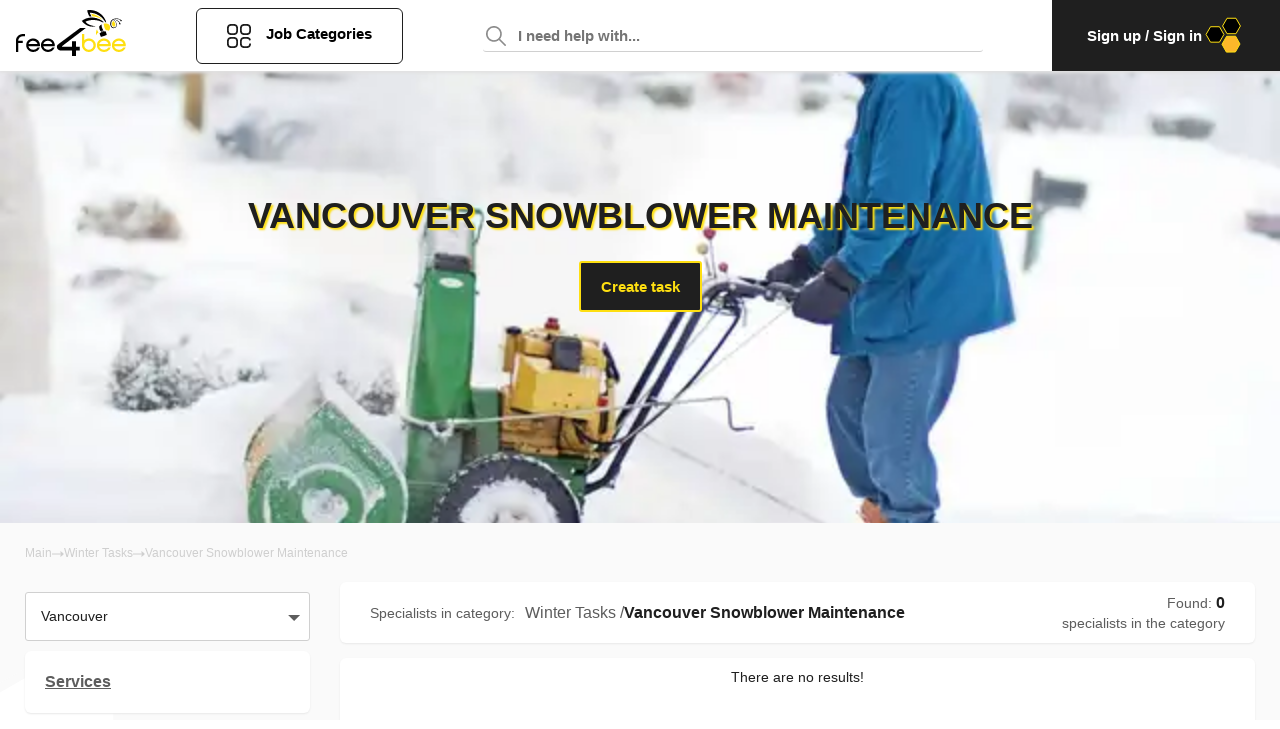

--- FILE ---
content_type: text/html; charset=utf-8
request_url: https://fee4bee.com/vancouver/services/winter-tasks/snowblower-maintenance
body_size: 32257
content:
<!DOCTYPE html><html lang="en"><head><meta name="viewport" content="width=device-width"/><meta charSet="utf-8"/><title>Snowblower Maintenance in Vancouver ★ Find top local contractors &amp; taskers in Vancouver ☑ for the best price </title><link rel="icon" href="/favicon.ico"/><link rel="apple-touch-icon" href="/favicon.ico"/><link rel="manifest" href="/manifest.json"/><meta name="theme-color" content="#FFFFFF"/><meta name="title" content="Snowblower Maintenance in Vancouver ★ Find top local contractors &amp; taskers in Vancouver ☑ for the best price"/><meta name="description" content="【TOP-10】 Snowblower Maintenance contractors in Vancouver ❤️ 100% Quality ✚ Сashback Program ⭐ Fair Prices ✅ Real Reviews ➤ Snowblower Maintenance services in Vancouver"/><meta name="keywords"/><meta name="robots" content="index,follow"/><meta property="og:title" content="Snowblower Maintenance in Vancouver ★ Find top local contractors &amp; taskers in Vancouver ☑ for the best price"/><meta property="og:description" content="【TOP-10】 Snowblower Maintenance contractors in Vancouver ❤️ 100% Quality ✚ Сashback Program ⭐ Fair Prices ✅ Real Reviews ➤ Snowblower Maintenance services in Vancouver"/><meta property="og:url" content="/vancouver/services/winter-tasks/snowblower-maintenance"/><meta property="og:image" content="https://fee4bee.com/uploads/categories/snow-blower-584380_1280.jpg"/><meta property="og:image:url" content="https://fee4bee.com/uploads/categories/snow-blower-584380_1280.jpg"/><meta property="og:image:alt" content="Vancouver Snowblower Maintenance"/><meta property="og:image:type" content="image/jpg"/><meta property="og:image:width" content="1200"/><meta property="og:image:height" content="628"/><link rel="preload" as="image" imagesrcset="/_next/image?url=https%3A%2F%2Ffee4bee.com%2Fuploads%2Fcategories%2Fsnow-blower-584380_1280.jpg&amp;w=384&amp;q=50 384w, /_next/image?url=https%3A%2F%2Ffee4bee.com%2Fuploads%2Fcategories%2Fsnow-blower-584380_1280.jpg&amp;w=640&amp;q=50 640w, /_next/image?url=https%3A%2F%2Ffee4bee.com%2Fuploads%2Fcategories%2Fsnow-blower-584380_1280.jpg&amp;w=750&amp;q=50 750w, /_next/image?url=https%3A%2F%2Ffee4bee.com%2Fuploads%2Fcategories%2Fsnow-blower-584380_1280.jpg&amp;w=828&amp;q=50 828w, /_next/image?url=https%3A%2F%2Ffee4bee.com%2Fuploads%2Fcategories%2Fsnow-blower-584380_1280.jpg&amp;w=1080&amp;q=50 1080w, /_next/image?url=https%3A%2F%2Ffee4bee.com%2Fuploads%2Fcategories%2Fsnow-blower-584380_1280.jpg&amp;w=1200&amp;q=50 1200w, /_next/image?url=https%3A%2F%2Ffee4bee.com%2Fuploads%2Fcategories%2Fsnow-blower-584380_1280.jpg&amp;w=1920&amp;q=50 1920w, /_next/image?url=https%3A%2F%2Ffee4bee.com%2Fuploads%2Fcategories%2Fsnow-blower-584380_1280.jpg&amp;w=2048&amp;q=50 2048w, /_next/image?url=https%3A%2F%2Ffee4bee.com%2Fuploads%2Fcategories%2Fsnow-blower-584380_1280.jpg&amp;w=3840&amp;q=50 3840w" imagesizes="50vw"/><meta name="next-head-count" content="21"/><script>(function(w,d,s,l,i){w[l]=w[l]||[];w[l].push({'gtm.start':
                            new Date().getTime(),event:'gtm.js'});var f=d.getElementsByTagName(s)[0],
                            j=d.createElement(s),dl=l!='dataLayer'?'&l='+l:'';j.async=true;j.src=
                            'https://www.googletagmanager.com/gtm.js?id='+i+dl;f.parentNode.insertBefore(j,f);
                            })(window,document,'script','dataLayer','GTM-M87M7XL');</script><link rel="preload" href="/_next/static/css/34cb1b62b75f8dbe.css" as="style"/><link rel="stylesheet" href="/_next/static/css/34cb1b62b75f8dbe.css" data-n-g=""/><noscript data-n-css=""></noscript><script defer="" nomodule="" src="/_next/static/chunks/polyfills-5cd94c89d3acac5f.js"></script><script defer="" src="/_next/static/chunks/25.788299b2e092a2ca.js"></script><script defer="" src="/_next/static/chunks/4203.7fb56d6a99ff3025.js"></script><script defer="" src="/_next/static/chunks/2639.d394119358d92b7b.js"></script><script src="/_next/static/chunks/webpack-5935288694e67c45.js" defer=""></script><script src="/_next/static/chunks/main-2e966ac4e942aa3c.js" defer=""></script><script src="/_next/static/chunks/pages/_app-e1517b120f1521ea.js" defer=""></script><script src="/_next/static/chunks/2978-474ff7e1a9b82ea0.js" defer=""></script><script src="/_next/static/chunks/2605-17c8fbb376e73b1d.js" defer=""></script><script src="/_next/static/chunks/3815-95e8afce3c72a648.js" defer=""></script><script src="/_next/static/chunks/pages/services/%5B%5B...slug%5D%5D-7af3516fd778895d.js" defer=""></script><script src="/_next/static/BmLMLzSCrC7aMzE4wytCh/_buildManifest.js" defer=""></script><script src="/_next/static/BmLMLzSCrC7aMzE4wytCh/_ssgManifest.js" defer=""></script><script src="/_next/static/BmLMLzSCrC7aMzE4wytCh/_middlewareManifest.js" defer=""></script></head><body><noscript><iframe src="https://www.googletagmanager.com/ns.html?id=GTM-M87M7XL" height="0" width="0" style="display:none;visibility:hidden"></iframe></noscript><div id="__next" data-reactroot=""><section data-hydration-on-demand="true"><section data-hydration-on-demand="true"><div class="route-loader"><span class="loader"></span></div><header class="header"><div class="container-fluid"><div class="row align-items-center"><div class="shrink order-logo"><div class="logo"><a href="/"><svg width="111" height="46" viewBox="0 0 111 46" fill="none" xmlns="http://www.w3.org/2000/svg"><path fill-rule="evenodd" clip-rule="evenodd" d="M106.368 10.0579C106.496 10.1684 106.639 10.3263 106.719 10.5C106.846 10.8158 106.766 11.1947 106.448 11.2895C106.288 11.3368 106.145 11.3368 106.002 11.2895C105.731 11.2263 105.428 11.0684 105.3 10.8316C105.18 10.5925 105.278 10.3987 105.382 10.1953C105.415 10.13 105.449 10.0638 105.476 9.99473C105.492 9.94736 105.492 9.91579 105.492 9.9C105.476 9.85263 105.444 9.83684 105.396 9.82105C103.547 9 101.412 8.81052 99.4517 9.34736C99.2605 9.39473 99.0693 9.45789 98.878 9.52105L98.878 9.52105C98.8462 9.53157 98.8125 9.54035 98.7789 9.54912C98.7116 9.56666 98.6443 9.58421 98.5912 9.61579C98.4883 9.67403 98.4939 9.67856 98.5704 9.74085C98.5768 9.7461 98.5837 9.75176 98.5912 9.75789C98.631 9.78157 98.6669 9.80131 98.7027 9.82105C98.7386 9.84079 98.7744 9.86052 98.8143 9.88421C99.0055 9.97894 99.1968 10.0895 99.3721 10.2158C99.3986 10.2362 99.4246 10.2561 99.4501 10.2757C99.5626 10.3619 99.6665 10.4415 99.7705 10.5316C99.7705 10.5316 99.7864 10.5316 99.8023 10.5474C101.492 12.0474 102.288 14.5895 101.348 16.6895C100.838 17.7632 99.5952 18.2684 98.4318 18.1579C97.7306 18.0947 97.0135 17.8105 96.5195 17.3053C95.8501 16.6105 95.4517 15.6158 95.3083 14.6842C95.133 13.4684 95.3083 12.1579 95.882 11.0684C96.2326 10.421 96.7744 9.86842 97.4119 9.47368C98.2884 8.93684 99.3242 8.63684 100.344 8.51052C101.364 8.4 102.4 8.47894 103.388 8.7C104.376 8.93684 105.316 9.33157 106.161 9.9C106.183 9.91669 106.206 9.93534 106.229 9.95457C106.272 9.98991 106.316 10.0272 106.368 10.0579ZM100.408 17.021C101.157 16.2947 101.396 15.1895 101.253 14.1947C101.045 12.3632 99.882 10.6105 98.1609 9.86842C98.1609 9.86055 98.1609 9.8566 98.1589 9.85462C98.1569 9.85263 98.153 9.85263 98.145 9.85263C98.1216 9.82951 98.0983 9.82332 98.0687 9.81546C98.0579 9.81259 98.0462 9.80949 98.0334 9.80526C98.0015 9.82105 97.9856 9.83684 97.9697 9.86842C97.9463 9.86842 97.9401 9.87688 97.9322 9.88761C97.9293 9.89153 97.9261 9.89577 97.9219 9.9C96.0254 11.4158 95.4677 14.3842 96.7585 16.4526C97.4916 17.6842 99.3402 17.9368 100.408 17.021Z" fill="black"></path><path d="M99.8023 16.3105C99.4995 16.5632 99.0852 16.6737 98.639 16.6263C98.1609 16.5632 97.7784 16.3263 97.5713 15.979C96.6151 14.4632 96.9338 12.2368 98.1768 10.9421C99.3242 11.6211 100.137 12.8842 100.312 14.3211C100.424 15.1421 100.217 15.9158 99.8023 16.3105Z" fill="#FEDF11"></path><path d="M87.627 9.94736C83.7864 7.10526 79.9298 6.48947 77.4438 6.45789L77.3482 6.25263C77.141 5.79473 76.9179 5.35263 76.6948 4.91052C76.4876 4.53157 76.2964 4.13684 76.1211 3.75789L76.5673 3.80526C80.7904 4.32631 84.8063 6.5842 87.627 9.94736Z" fill="#FEDF11"></path><path d="M91.2446 12.2842C90.9577 12.2526 90.6709 12.2368 90.384 12.221C90.3521 12.1579 90.3043 12.0789 90.2725 12.0158C87.149 6.59999 81.125 2.74736 74.7665 2.73157C75.1171 4.05789 75.8661 5.22631 76.4239 6.45789C75.3243 6.50526 74.6709 6.66315 74.6709 6.66315C73.2685 4.79999 72.5832 2.52631 72.2007 0.268414C79.3561 -1.07369 86.9258 3.01578 90.129 9.39473C90.5912 10.3421 91.0215 11.2895 91.2446 12.2842Z" fill="black"></path><path d="M88.9657 12.2526L87.6111 12.3474H87.4995C85.3003 10.9737 82.6549 10.3737 80.0892 10.0895C76.7744 9.74211 73.3482 10.2632 70.3681 11.779C70.5912 12.0316 70.8143 12.2842 71.0693 12.5211C71.7864 13.2316 72.631 13.8158 73.5394 14.2895C75.7545 15.4895 78.2725 15.9158 80.7266 16.3105C78.2725 16.8316 76.1529 16.7053 74.3681 16.2316C74.3521 16.2316 74.3362 16.2316 74.3203 16.2158C69.9537 15.0474 67.5155 11.8263 66.9737 11.0211C66.9258 10.9737 66.894 10.9263 66.878 10.8947C66.8462 10.8632 66.8462 10.8474 66.8462 10.8474C69.1729 9.0158 72.0733 7.91053 75.0215 7.62632C75.0374 7.62632 75.0533 7.62632 75.0533 7.62632C75.2605 7.61053 75.4517 7.59474 75.6589 7.57895C76.2326 7.53159 76.8063 7.5158 77.3641 7.53159H77.396C77.6509 7.53159 77.9219 7.54738 78.1768 7.57895H78.1928C80.2486 7.72106 82.2884 8.24211 84.1689 9.09474H84.1848C85.9219 9.85264 87.5633 10.9263 88.9657 12.2526Z" fill="black"></path><path fill-rule="evenodd" clip-rule="evenodd" d="M84.6788 23.7316L85.6509 26.4316C85.7784 26.779 86.1609 26.9526 86.4956 26.8263L91.2924 25.1368C91.643 25.0105 91.8183 24.6316 91.6908 24.3L90.7187 21.6C90.5912 21.2526 90.2087 21.079 89.874 21.2053L88.7266 21.6158C88.6952 21.5447 88.6714 21.466 88.6473 21.3865C88.5859 21.1838 88.5229 20.9758 88.3282 20.8737C88.1689 20.779 87.9776 20.8263 87.8183 20.8895C87.7783 20.8994 87.7382 20.9155 87.7022 20.9301L87.7022 20.9301C87.6808 20.9387 87.6608 20.9468 87.643 20.9526L87.4836 20.5421C87.4904 20.5421 87.4943 20.5421 87.4978 20.5409C87.5024 20.5392 87.5063 20.5354 87.5155 20.5263C87.7864 20.4632 88.0573 20.4 88.3282 20.3526C87.7067 19.2632 87.1171 18.1579 86.7984 16.9263C86.5752 16.1211 86.5752 15.2842 86.6709 14.4474C85.7306 14.9526 84.9179 15.6158 84.2486 16.279C84.0892 18 84.6151 19.7211 85.5235 21.2053C85.5713 21.1816 85.6191 21.1618 85.6669 21.1421C85.7147 21.1224 85.7625 21.1026 85.8103 21.079C86.0175 20.9842 86.2406 20.9053 86.4796 20.8263L86.6231 21.3C86.5274 21.3316 86.4318 21.3632 86.3521 21.3947C86.1131 21.4737 85.9697 21.7421 86.0493 21.979C86.0733 22.0658 86.1051 22.1526 86.137 22.2395C86.1689 22.3263 86.2007 22.4132 86.2246 22.5C85.9916 22.577 85.7586 22.6598 85.5292 22.7413C85.382 22.7936 85.2364 22.8454 85.0932 22.8947C84.7426 23.0053 84.5513 23.3842 84.6788 23.7316ZM87.3721 21.0158C87.2924 21.0395 87.2167 21.0671 87.141 21.0947C87.0653 21.1224 86.9896 21.15 86.9099 21.1737L86.7187 20.7158C86.878 20.6684 87.0533 20.6211 87.2286 20.5737L87.2286 20.5737L87.3721 21.0158ZM86.5274 21.8684L86.5274 21.8684C86.5593 21.9395 86.5872 22.0145 86.6151 22.0895C86.643 22.1645 86.6709 22.2395 86.7027 22.3105C86.9958 22.2017 87.294 22.098 87.5946 21.9936C87.8171 21.9162 88.0408 21.8385 88.2645 21.7579C88.2406 21.6868 88.2127 21.6118 88.1848 21.5368C88.1569 21.4618 88.129 21.3868 88.1051 21.3158C87.5792 21.4895 87.0533 21.6789 86.5274 21.8684Z" fill="black"></path><path d="M81.7466 24.0632C81.5394 24.3632 81.3482 24.6789 81.1729 25.0263C81.1091 25.1526 81.0613 25.2789 81.0135 25.4211C80.9497 25.0737 80.9019 24.6632 80.886 24.2211C80.9019 24.1737 80.886 24.1105 80.886 24.0789V24.0158C80.886 23.9526 80.8701 23.8895 80.886 23.8263C80.886 23.3211 80.9179 22.8 81.0294 22.2316L81.0454 22.1526C81.1729 21.2842 81.4597 20.3368 81.9059 19.3105C82.3203 20.4 82.8302 21.4421 83.4517 22.4211C83.4039 22.4526 83.3402 22.5 83.2924 22.5474L82.5593 23.1789C82.2565 23.4316 81.9856 23.7316 81.7466 24.0632Z" fill="#FEDF11"></path><path d="M93.8422 20.7947C93.8262 20.779 93.8103 20.779 93.7944 20.7632C93.7625 20.7474 93.7466 20.7316 93.7147 20.7158C92.7585 20.2105 90.9258 20.0842 90.9258 20.0842C88.7585 17.479 88.7426 13.6105 88.7426 13.6105C88.7426 13.4368 90.4796 13.4053 90.6549 13.4053C91.3402 13.4211 92.0414 13.5474 92.7107 13.8C95.643 14.9368 95.5952 18.6474 93.8422 20.7947Z" fill="#FEDF11"></path><path d="M105.189 14.4316C105.093 14.4789 104.966 14.4789 104.854 14.4632C104.631 14.4158 104.456 14.2737 104.312 14.1158C104.217 14.021 104.121 13.9105 104.073 13.7842C103.994 13.5474 104.089 13.3895 104.233 13.2158C104.36 13.0737 104.535 12.9 104.44 12.6947C104.408 12.6316 104.36 12.5842 104.312 12.5526C103.946 12.2211 103.579 11.8895 103.197 11.5895C102.559 11.0842 101.858 10.6579 101.157 10.2474C101.029 10.1684 100.902 10.1053 100.774 10.0263C100.711 9.99473 100.647 9.94737 100.583 9.91579C100.328 9.75789 100.073 9.63158 99.8023 9.48947C100.344 9.56842 100.886 9.72631 101.38 9.93158C101.412 9.94737 101.444 9.96316 101.492 9.97895C101.667 10.0421 101.858 10.1211 102.033 10.2158C102.735 10.5632 103.388 11.0211 103.962 11.5579C104.249 11.8263 104.519 12.1105 104.759 12.4105C104.886 12.5684 104.998 12.7263 105.109 12.8842C105.364 13.2474 105.762 14.0053 105.3 14.3842C105.253 14.4 105.221 14.4158 105.189 14.4316Z" fill="black"></path><path d="M7.76196 24.0466H10.0356V26.281H7.76196C6.48301 26.281 5.40932 26.7155 4.52511 27.5845C3.6409 28.4535 3.1988 29.5086 3.1988 30.7655H7.76196V33H3.21459V41.9535H0.940903V30.75C0.940903 28.8724 1.60406 27.2741 2.93038 25.9862C4.2409 24.6983 5.85143 24.0466 7.76196 24.0466Z" fill="black"></path><path fill-rule="evenodd" clip-rule="evenodd" d="M24.8619 36.3517C24.9567 35.4207 24.9567 34.6759 24.8619 34.1172C24.5777 32.4414 23.8041 31.0759 22.5409 30.0362C21.2777 29.0121 19.7777 28.5 18.0251 28.5155C16.1146 28.531 14.5041 29.1828 13.1777 30.4707C11.8514 31.7741 11.1883 33.3569 11.1883 35.2345C11.1883 37.1121 11.8672 38.6793 13.1777 39.9517C14.4883 41.2241 16.1146 41.8914 18.0251 41.9534C19.6356 42 21.0251 41.6276 22.2251 40.8517C23.4251 40.0759 24.2935 38.9431 24.8619 37.469H22.5883C21.4988 39.0672 19.983 39.8121 18.0251 39.7034C15.7198 39.5948 14.2041 38.4776 13.4619 36.3517H24.8619ZM22.5725 34.1172H13.4619C13.7619 33.0776 14.3304 32.2552 15.1198 31.65C15.9409 31.0448 16.9041 30.75 18.0093 30.75C19.1304 30.75 20.0935 31.0603 20.8988 31.65C21.7041 32.2552 22.2725 33.0776 22.5725 34.1172Z" fill="black"></path><path fill-rule="evenodd" clip-rule="evenodd" d="M39.6567 36.3517C39.7514 35.4207 39.7514 34.6759 39.6567 34.1172C39.3883 32.4414 38.6146 31.0759 37.3356 30.0362C36.0725 29.0121 34.5725 28.5 32.8198 28.5155C30.9093 28.531 29.2988 29.1828 27.9725 30.4707C26.6462 31.7741 25.983 33.3569 25.983 35.2345C25.983 37.1121 26.6619 38.6793 27.9725 39.9517C29.283 41.2241 30.9093 41.8914 32.8198 41.9534C34.4304 42 35.8198 41.6276 37.0198 40.8517C38.2198 40.0759 39.0883 38.9431 39.6567 37.469H37.383C36.2935 39.0672 34.7777 39.8121 32.8198 39.7034C30.5146 39.5948 28.9988 38.4776 28.2567 36.3517H39.6567ZM37.383 34.1172H28.2725C28.5725 33.0776 29.1409 32.2552 29.9304 31.65C30.7514 31.0448 31.7146 30.75 32.8198 30.75C33.9409 30.75 34.9041 31.0603 35.7093 31.65C36.5146 32.2552 37.083 33.0776 37.383 34.1172Z" fill="black"></path><path d="M48.5403 35.0095C47.5472 35.7599 47.0424 36.2602 47.0424 36.4947C47.0424 36.7136 47.5309 36.823 48.5241 36.823H57.1045V31.3356H60.9144V36.8386H64.7243V40.4969H60.9144V46H57.1045V40.4969H45.6585C44.5839 40.4969 43.6884 40.1374 42.972 39.4338C42.2394 38.7303 41.8649 37.8548 41.8486 36.8386C41.816 36.057 42.1091 35.3534 42.7278 34.7437C42.9883 34.4779 43.6396 33.9464 44.7142 33.1647L65.0825 18H70.8462L48.5403 35.0095Z" fill="black"></path><path fill-rule="evenodd" clip-rule="evenodd" d="M69.2853 24.0466H66.9896V35.2345C66.9896 37.1121 67.6592 38.6948 68.9983 39.9983C70.3215 41.3017 71.9636 41.9535 73.8925 41.9535C75.8215 41.9535 77.4476 41.3017 78.7867 39.9983C80.1259 38.7103 80.7954 37.1121 80.7954 35.2345C80.7954 33.3569 80.1259 31.7741 78.7867 30.4707C77.4636 29.1672 75.8215 28.5155 73.8925 28.5155C72.123 28.5155 70.5925 29.0897 69.2853 30.2224V24.0466ZM77.1607 32.0379C78.0375 32.9069 78.4838 33.9621 78.4838 35.2345C78.4838 36.5069 78.0375 37.5776 77.1607 38.431C76.2679 39.2845 75.1838 39.719 73.8766 39.719C72.5693 39.719 71.4693 39.2845 70.5925 38.431C69.7157 37.5621 69.2693 36.5069 69.2693 35.2345C69.2693 33.9621 69.7157 32.8914 70.5925 32.0379C71.4853 31.1845 72.5693 30.75 73.8766 30.75C75.1838 30.75 76.2838 31.1845 77.1607 32.0379Z" fill="#FEDF11"></path><path fill-rule="evenodd" clip-rule="evenodd" d="M95.7331 36.3517C95.8288 35.4207 95.8288 34.6759 95.7331 34.1172C95.4621 32.4414 94.6809 31.0759 93.3896 30.0362C92.1143 29.0121 90.5998 28.5 88.8302 28.5155C86.9012 28.531 85.2751 29.1828 83.936 30.4707C82.5969 31.7741 81.9273 33.3569 81.9273 35.2345C81.9273 37.1121 82.5969 38.6793 83.936 39.9517C85.2592 41.2241 86.9012 41.8914 88.8302 41.9534C90.4563 42 91.8592 41.6276 93.0708 40.8517C94.2824 40.0759 95.1592 38.9431 95.7331 37.469H93.4375C92.3375 39.0672 90.807 39.8121 88.8302 39.7034C86.5027 39.5948 84.9722 38.4776 84.223 36.3517H95.7331ZM93.4375 34.1172H84.2389C84.5418 33.0776 85.0998 32.2552 85.9128 31.65C86.7418 31.0448 87.7143 30.75 88.8302 30.75C89.9621 30.75 90.9346 31.0603 91.7476 31.65C92.5607 32.2552 93.1346 33.0776 93.4375 34.1172Z" fill="#FEDF11"></path><path fill-rule="evenodd" clip-rule="evenodd" d="M110.687 36.3517C110.782 35.4207 110.782 34.6759 110.687 34.1172C110.416 32.4414 109.635 31.0759 108.343 30.0362C107.068 29.0121 105.553 28.5 103.784 28.5155C101.855 28.531 100.229 29.1828 98.8896 30.4707C97.5505 31.7741 96.8809 33.3569 96.8809 35.2345C96.8809 37.1121 97.5505 38.6793 98.8896 39.9517C100.213 41.2241 101.855 41.8914 103.784 41.9534C105.41 42 106.813 41.6276 108.024 40.8517C109.236 40.0759 110.113 38.9431 110.687 37.469H108.391C107.291 39.0672 105.761 39.8121 103.784 39.7034C101.456 39.5948 99.9259 38.4776 99.1766 36.3517H110.687ZM108.391 34.1172H99.1925C99.4954 33.0776 100.053 32.2552 100.866 31.65C101.695 31.0448 102.668 30.75 103.784 30.75C104.916 30.75 105.888 31.0603 106.701 31.65C107.514 32.2552 108.088 33.0776 108.391 34.1172Z" fill="#FEDF11"></path></svg></a></div></div><div class="shrink order-btn"><div class="btn-main-category"><button class="btn-catalog"><svg width="24" height="24" viewBox="0 0 24 24" fill="none" xmlns="http://www.w3.org/2000/svg"><path fill-rule="evenodd" clip-rule="evenodd" d="M16.7288 0H20.2712C22.3273 0 24 1.67275 24 3.72881V7.27119C24 9.32725 22.3273 11 20.2712 11H16.7288C14.6727 11 13 9.32725 13 7.27119V3.72881C13 1.67275 14.6727 0 16.7288 0ZM20.2712 9.13559C21.2992 9.13559 22.1356 8.29922 22.1356 7.27119V3.72881C22.1356 2.70078 21.2992 1.86441 20.2712 1.86441H16.7288C15.7008 1.86441 14.8644 2.70078 14.8644 3.72881V7.27119C14.8644 8.29922 15.7008 9.13559 16.7288 9.13559H20.2712Z" fill="black"></path><path fill-rule="evenodd" clip-rule="evenodd" d="M3.72881 0H7.27119C9.32725 0 11 1.67275 11 3.72881V7.27119C11 9.32725 9.32725 11 7.27119 11H3.72881C1.67275 11 0 9.32725 0 7.27119V3.72881C0 1.67275 1.67275 0 3.72881 0ZM7.27119 9.13559C8.29922 9.13559 9.13559 8.29922 9.13559 7.27119V3.72881C9.13559 2.70078 8.29922 1.86441 7.27119 1.86441H3.72881C2.70078 1.86441 1.86441 2.70078 1.86441 3.72881V7.27119C1.86441 8.29922 2.70078 9.13559 3.72881 9.13559H7.27119Z" fill="black"></path><path fill-rule="evenodd" clip-rule="evenodd" d="M3.72881 13H7.27119C9.32725 13 11 14.6727 11 16.7288V20.2712C11 22.3273 9.32725 24 7.27119 24H3.72881C1.67275 24 0 22.3273 0 20.2712V16.7288C0 14.6727 1.67275 13 3.72881 13ZM7.27119 22.1356C8.29922 22.1356 9.13559 21.2992 9.13559 20.2712V16.7288C9.13559 15.7008 8.29922 14.8644 7.27119 14.8644H3.72881C2.70078 14.8644 1.86441 15.7008 1.86441 16.7288V20.2712C1.86441 21.2992 2.70078 22.1356 3.72881 22.1356H7.27119Z" fill="black"></path><path d="M23.0678 19.339C22.5529 19.339 22.1356 19.7563 22.1356 20.2712C22.1356 21.2992 21.2992 22.1356 20.2712 22.1356H16.7288C15.7008 22.1356 14.8644 21.2992 14.8644 20.2712V16.7288C14.8644 15.7008 15.7008 14.8644 16.7288 14.8644H20.2712C21.0125 14.8644 21.6835 15.3034 21.9806 15.9829C22.1869 16.4546 22.7365 16.6697 23.2082 16.4635C23.68 16.2572 23.8951 15.7076 23.6889 15.2359C23.0949 13.8776 21.7534 13 20.2712 13H16.7288C14.6727 13 13 14.6727 13 16.7288V20.2712C13 22.3273 14.6727 24 16.7288 24H20.2712C22.3273 24 24 22.3273 24 20.2712C24 19.7563 23.5827 19.339 23.0678 19.339Z"></path></svg><span>Job Categories</span></button><div class="main-menu-dropdown"><div class="container"><div class="row"><div class="col-md-12"><div class="wrapper-dropdown"><ul><li><a href="/vancouver/services/winter-tasks">Winter Tasks</a><span class="mobile-caret "><i class="arrow right"></i></span><ul class=""><li><a href="/vancouver/services/winter-tasks/snow-removal">Snow Removal</a></li><li><a href="/vancouver/services/winter-tasks/sidewalk-salting">Sidewalk Salting</a></li><li><a href="/vancouver/services/winter-tasks/ice-dam-removal">Ice Dam Removal</a></li><li><a href="/vancouver/services/winter-tasks/window-insulation">Window Insulation</a></li><li><a href="/vancouver/services/winter-tasks/residential-snow-removal">Residential Snow Removal</a></li><li><a href="/vancouver/services/winter-tasks/christmas-tree-removal">Christmas Tree Removal</a></li><li><a href="/vancouver/services/winter-tasks/ac-winterization">AC Winterization</a></li><li><a href="/vancouver/services/winter-tasks/winter-yardwork">Winter Yardwork</a></li><li><a href="/vancouver/services/winter-tasks/winter-pool-maintenance">Winter Pool Maintenance</a></li><li><a href="/vancouver/services/winter-tasks/snowblower-maintenance">Snowblower Maintenance</a></li></ul></li><li><a href="/vancouver/services/cleaning-services">Cleaning Services</a><span class="mobile-caret "><i class="arrow right"></i></span><ul class=""><li><a href="/vancouver/services/cleaning-services/house-cleaning-services">House Cleaning Services</a></li><li><a href="/vancouver/services/cleaning-services/deep-cleaning">Deep Cleaning</a></li><li><a href="/vancouver/services/cleaning-services/disinfecting-services">Disinfecting Services</a></li><li><a href="/vancouver/services/cleaning-services/move-in-cleaning">Move In Cleaning</a></li><li><a href="/vancouver/services/cleaning-services/move-out-cleaning">Move Out Cleaning</a></li><li><a href="/vancouver/services/cleaning-services/vacation-rental-cleaning">Vacation Rental Cleaning</a></li><li><a href="/vancouver/services/cleaning-services/window-cleaning">Window Cleaning</a></li><li><a href="/vancouver/services/cleaning-services/one-time-cleaning-services">One Time Cleaning Services</a></li><li><a href="/vancouver/services/cleaning-services/car-washing">Car Washing</a></li><li><a href="/vancouver/services/cleaning-services/laundry-help">Laundry Help</a></li><li><a href="/vancouver/services/cleaning-services/pressure-washing">Pressure Washing</a></li><li><a href="/vancouver/services/cleaning-services/spring-cleaning">Spring Cleaning</a></li><li><a href="/vancouver/services/cleaning-services/pest-control">Pest Control</a></li></ul></li><li><a href="/vancouver/services/moving-services">Moving Services</a><span class="mobile-caret "><i class="arrow right"></i></span><ul class=""><li><a href="/vancouver/services/moving-services/packing-services">Packing Services</a></li><li><a href="/vancouver/services/moving-services/unpacking-services">Unpacking Services</a></li><li><a href="/vancouver/services/moving-services/heavy-lifting">Heavy Lifting</a></li><li><a href="/vancouver/services/moving-services/furniture-removal">Furniture Removal</a></li><li><a href="/vancouver/services/moving-services/furniture-movers">Furniture Movers</a></li><li><a href="/vancouver/services/moving-services/full-service-moving-help">Full Service Help Moving</a></li><li><a href="/vancouver/services/moving-services/one-item-movers">One Item Movers</a></li><li><a href="/vancouver/services/moving-services/couch-removal">Couch Removal</a></li><li><a href="/vancouver/services/moving-services/mattress-pick-up-&amp;-removal">Mattress Pick-Up &amp; Removal</a></li><li><a href="/vancouver/services/moving-services/moving-heavy-furniture-service">Moving Heavy Furniture Service</a></li><li><a href="/vancouver/services/moving-services/rearrange-furniture">Rearrange Furniture</a></li></ul></li><li><a href="/vancouver/services/handyman">Handyman</a><span class="mobile-caret "><i class="arrow right"></i></span><ul class=""><li><a href="/vancouver/services/handyman/home-repair">Home Repair</a></li><li><a href="/vancouver/services/handyman/tv-mounting">TV Mounting</a></li><li><a href="/vancouver/services/handyman/smart-home-installation">Smart Home Installation</a></li><li><a href="/vancouver/services/handyman/air-conditioner-installation">Air Conditioner Installation</a></li><li><a href="/vancouver/services/handyman/painting">Painting</a></li><li><a href="/vancouver/services/handyman/plumbing">Plumbing</a></li><li><a href="/vancouver/services/handyman/shelf-mounting">Shelf Mounting</a></li><li><a href="/vancouver/services/handyman/home-maintenance">Home Maintenance</a></li><li><a href="/vancouver/services/handyman/baby-proofing">Baby Proofing</a></li><li><a href="/vancouver/services/handyman/yard-maintenance">Yard maintenance</a></li><li><a href="/vancouver/services/handyman/light-installation">Light Installation</a></li><li><a href="/vancouver/services/handyman/electrician-services">Electrician services</a></li><li><a href="/vancouver/services/handyman/hang-pictures">Hang Pictures</a></li><li><a href="/vancouver/services/handyman/mounting">Mounting</a></li></ul></li><li><a href="/vancouver/services/furniture-assembly">Furniture Assembly</a><span class="mobile-caret "><i class="arrow right"></i></span><ul class=""><li><a href="/vancouver/services/furniture-assembly/cabinet-makers">Cabinet Makers</a></li><li><a href="/vancouver/services/furniture-assembly/desk-assembly">Desk Assembly</a></li><li><a href="/vancouver/services/furniture-assembly/dresser-assembly">Dresser Assembly</a></li><li><a href="/vancouver/services/furniture-assembly/bed-assembly">Bed Assembly</a></li><li><a href="/vancouver/services/furniture-assembly/bookshelf-assembly">Bookshelf Assembly</a></li><li><a href="/vancouver/services/furniture-assembly/couch-assembly">Couch Assembly</a></li><li><a href="/vancouver/services/furniture-assembly/chair-assembly">Chair Assembly</a></li><li><a href="/vancouver/services/furniture-assembly/wardrobe-assembly">Wardrobe Assembly</a></li><li><a href="/vancouver/services/furniture-assembly/table-assembly">Table Assembly</a></li><li><a href="/vancouver/services/furniture-assembly/disassemble-furniture">Disassemble furniture</a></li></ul></li><li><a href="/vancouver/services/shopping-and-delivery">Shopping and Delivery</a><span class="mobile-caret "><i class="arrow right"></i></span><ul class=""><li><a href="/vancouver/services/shopping-and-delivery/delivery-services">Delivery Service</a></li><li><a href="/vancouver/services/shopping-and-delivery/grocery-delivery-services">Grocery Shopping &amp; Delivery</a></li><li><a href="/vancouver/services/shopping-and-delivery/running-errands">Running Your Errands</a></li><li><a href="/vancouver/services/shopping-and-delivery/furniture-delivery">Deliver Big Piece of Furniture</a></li><li><a href="/vancouver/services/shopping-and-delivery/contactless-delivery">Contactless Delivery</a></li><li><a href="/vancouver/services/shopping-and-delivery/pet-food-delivery">Pet Food Delivery</a></li><li><a href="/vancouver/services/shopping-and-delivery/baby-food-delivery">Baby Food Delivery</a></li><li><a href="/vancouver/services/shopping-and-delivery/shipping-services">Shipping</a></li><li><a href="/vancouver/services/shopping-and-delivery/breakfast-delivery">Breakfast Delivery</a></li><li><a href="/vancouver/services/shopping-and-delivery/coffee-delivery">Coffee Delivery</a></li></ul></li><li><a href="/vancouver/services/office-services">Office Services</a><span class="mobile-caret "><i class="arrow right"></i></span><ul class=""><li><a href="/vancouver/services/office-services/commercial-cleaning">Commercial Cleaning</a></li><li><a href="/vancouver/services/office-services/commercial-handyman">Commercial Handyman</a></li><li><a href="/vancouver/services/office-services/commercial-painting">Commercial Painting</a></li><li><a href="/vancouver/services/office-services/conference-room-setup">Conference Room Setup</a></li><li><a href="/vancouver/services/office-services/office-housekeeping">Office Housekeeping</a></li><li><a href="/vancouver/services/office-services/office-movers">Office Movers</a></li><li><a href="/vancouver/services/office-services/office-snack-delivery">Office Snack Delivery</a></li><li><a href="/vancouver/services/office-services/office-supply-delivery">Office Supply Delivery</a></li><li><a href="/vancouver/services/office-services/office-furniture-assembly">Office Furniture Assembly</a></li><li><a href="/vancouver/services/office-services/ergonomic-office-setup">Ergonomic Office Setup</a></li><li><a href="/vancouver/services/office-services/office-setup-&amp;-organization">Office Setup &amp; Organization</a></li><li><a href="/vancouver/services/office-services/data-entry">Data Entry</a></li><li><a href="/vancouver/services/office-services/proofreading-services">Proofreading services</a></li><li><a href="/vancouver/services/office-services/office-administration">Office Administration</a></li><li><a href="/vancouver/services/office-services/office-interior-design">Office Interior Design</a></li></ul></li><li><a href="/vancouver/services/business-services">Business services</a><span class="mobile-caret "><i class="arrow right"></i></span><ul class=""><li><a href="/vancouver/services/business-services/accounting-services">Accounting services</a></li><li><a href="/vancouver/services/business-services/legal-services">Legal services</a></li><li><a href="/vancouver/services/business-services/realtor">Realtor</a></li><li><a href="/vancouver/services/business-services/call-center-services">Call center services</a></li><li><a href="/vancouver/services/business-services/financial-services">Financial services</a></li><li><a href="/vancouver/services/business-services/consulting-services">Consulting services</a></li><li><a href="/vancouver/services/business-services/hr-services">HR services</a></li><li><a href="/vancouver/services/business-services/security-services">Security services</a></li><li><a href="/vancouver/services/business-services/migration-services">Migration services</a></li></ul></li><li><a href="/vancouver/services/assembling-ikea-furniture">Assembling IKEA furniture</a><span class="mobile-caret "><i class="arrow right"></i></span><ul class=""><li><a href="/vancouver/services/assembling-ikea-furniture/assembling-an-ikea-kitchen">Assembling an IKEA kitchen</a></li><li><a href="/vancouver/services/assembling-ikea-furniture/ikea-dressing-room-assembly">IKEA dressing room assembly</a></li><li><a href="/vancouver/services/assembling-ikea-furniture/assembling-ikea-cabinets">Assembling IKEA cabinets</a></li><li><a href="/vancouver/services/assembling-ikea-furniture/ikea-bathroom-furniture-assembly">IKEA bathroom furniture assembly</a></li><li><a href="/vancouver/services/assembling-ikea-furniture/assembling-ikea-beds">Assembling IKEA beds</a></li><li><a href="/vancouver/services/assembling-ikea-furniture/assembling-ikea-tables">Assembling IKEA tables</a></li><li><a href="/vancouver/services/assembling-ikea-furniture/assembly-of-ikea-seats">Assembly of IKEA seats</a></li><li><a href="/vancouver/services/assembling-ikea-furniture/assembling-ikea-sofas">Assembling IKEA sofas</a></li><li><a href="/vancouver/services/assembling-ikea-furniture/assembling-dressers-ikea">Assembling dressers IKEA</a></li><li><a href="/vancouver/services/assembling-ikea-furniture/assembling-ikea-racks">Assembling IKEA racks</a></li><li><a href="/vancouver/services/assembling-ikea-furniture/assembling-ikea-pedestals">Assembling IKEA pedestals</a></li><li><a href="/vancouver/services/assembling-ikea-furniture/assembling-children&#x27;s-furniture-ikea">Assembling children&#x27;s furniture IKEA</a></li><li><a href="/vancouver/services/assembling-ikea-furniture/assembling-ikea-chairs">Assembling IKEA chairs</a></li><li><a href="/vancouver/services/assembling-ikea-furniture/assembling-other-ikea-furniture">Assembling other IKEA furniture</a></li></ul></li><li><a href="/vancouver/services/coaching">Coaching</a><span class="mobile-caret "><i class="arrow right"></i></span><ul class=""><li><a href="/vancouver/services/coaching/yoga-coach">Yoga coach</a></li><li><a href="/vancouver/services/coaching/basketball">Basketball</a></li><li><a href="/vancouver/services/coaching/golf">Golf</a></li><li><a href="/vancouver/services/coaching/tennis">Tennis</a></li><li><a href="/vancouver/services/coaching/swimming">Swimming</a></li><li><a href="/vancouver/services/coaching/diving">Diving</a></li><li><a href="/vancouver/services/coaching/jujutsu">Jujutsu</a></li><li><a href="/vancouver/services/coaching/boxing">Boxing</a></li><li><a href="/vancouver/services/coaching/thai-boxing">Thai boxing</a></li><li><a href="/vancouver/services/coaching/kickboxing">Kickboxing</a></li><li><a href="/vancouver/services/coaching/karate">Karate</a></li><li><a href="/vancouver/services/coaching/powerlifting">Powerlifting</a></li><li><a href="/vancouver/services/coaching/crossfit">Crossfit</a></li><li><a href="/vancouver/services/coaching/body-building">Body-building</a></li><li><a href="/vancouver/services/coaching/mma">MMA</a></li><li><a href="/vancouver/services/coaching/aikido">Aikido</a></li><li><a href="/vancouver/services/coaching/hockey">Hockey</a></li><li><a href="/vancouver/services/coaching/figure-skating">Figure skating</a></li><li><a href="/vancouver/services/coaching/snowboard">Snowboard</a></li><li><a href="/vancouver/services/coaching/skiing">Skiing</a></li><li><a href="/vancouver/services/coaching/cross-country-skiing">Cross-country skiing</a></li><li><a href="/vancouver/services/coaching/rhythmic-gymnastics-lessons">Rhythmic gymnastics lessons</a></li><li><a href="/vancouver/services/coaching/break-dance-lessons">Break dance lessons</a></li><li><a href="/vancouver/services/coaching/strip-plastic-lessons">Strip plastic lessons</a></li><li><a href="/vancouver/services/coaching/r&amp;b-dance-classes">RnB classes (R&amp;B)</a></li><li><a href="/vancouver/services/coaching/hip-hop-lessons">Hip Hop Lessons</a></li><li><a href="/vancouver/services/coaching/fitness">Fitness</a></li></ul></li><li><a href="/vancouver/services/beauty-and-health-services">Beauty and health services</a><span class="mobile-caret "><i class="arrow right"></i></span><ul class=""><li><a href="/vancouver/services/beauty-and-health-services/massage">Massage</a></li><li><a href="/vancouver/services/beauty-and-health-services/nail-technician">Nail care</a></li><li><a href="/vancouver/services/beauty-and-health-services/cosmetology">Cosmetology</a></li><li><a href="/vancouver/services/beauty-and-health-services/eyelash-care">Eyelash care</a></li><li><a href="/vancouver/services/beauty-and-health-services/eyebrow-care">Eyebrow care</a></li><li><a href="/vancouver/services/beauty-and-health-services/hairdressing-services">Hairdressing services</a></li><li><a href="/vancouver/services/beauty-and-health-services/depilation">Depilation</a></li><li><a href="/vancouver/services/beauty-and-health-services/makeup-artist-services">Makeup artist services</a></li><li><a href="/vancouver/services/beauty-and-health-services/makeup">Makeup</a></li><li><a href="/vancouver/services/beauty-and-health-services/psychologist">Psychologist</a></li><li><a href="/vancouver/services/beauty-and-health-services/nutritionist">Nutritionist</a></li></ul></li><li><a href="/vancouver/services/domestic-services">Domestic services</a><span class="mobile-caret "><i class="arrow right"></i></span><ul class=""><li><a href="/vancouver/services/domestic-services/babysitting">Babysitting</a></li><li><a href="/vancouver/services/domestic-services/nursing-services">Nursing services</a></li><li><a href="/vancouver/services/domestic-services/housekeeping-services">Housekeeping services</a></li><li><a href="/vancouver/services/domestic-services/seamstress-services">Seamstress services</a></li><li><a href="/vancouver/services/domestic-services/tailoring">Tailoring</a></li><li><a href="/vancouver/services/domestic-services/clothing-repair">Clothing repair</a></li><li><a href="/vancouver/services/domestic-services/shoe-repair">Shoe repair</a></li><li><a href="/vancouver/services/domestic-services/cook-services">Cook services</a></li><li><a href="/vancouver/services/domestic-services/wash-and-fold">Washing and folding clothes</a></li><li><a href="/vancouver/services/domestic-services/bicycle-repair">Bicycle repair</a></li><li><a href="/vancouver/services/domestic-services/tool-sharpening">Tool sharpening</a></li><li><a href="/vancouver/services/domestic-services/jewelry-repair">Jewelry repair</a></li><li><a href="/vancouver/services/domestic-services/watch-repair">Watch repair</a></li></ul></li><li><a href="/vancouver/services/construction-works">Construction works</a><span class="mobile-caret "><i class="arrow right"></i></span><ul class=""><li><a href="/vancouver/services/construction-works/contractors">Contractors</a></li><li><a href="/vancouver/services/construction-works/welding-works">Welding works</a></li><li><a href="/vancouver/services/construction-works/turning-works">Turning works</a></li><li><a href="/vancouver/services/construction-works/carpenter-services">Carpenter services</a></li><li><a href="/vancouver/services/construction-works/bricklaying">Bricklaying</a></li><li><a href="/vancouver/services/construction-works/fence-and-gates-installation">Fence and gates installation</a></li><li><a href="/vancouver/services/construction-works/roofing">Roofing</a></li><li><a href="/vancouver/services/construction-works/concrete-works">Concrete works</a></li><li><a href="/vancouver/services/construction-works/drilling-works">Drilling works</a></li><li><a href="/vancouver/services/construction-works/foundation-works">Foundation works</a></li><li><a href="/vancouver/services/construction-works/construction-of-houses">Construction of houses</a></li><li><a href="/vancouver/services/construction-works/waterproofing">Waterproofing</a></li><li><a href="/vancouver/services/construction-works/deck-construction">Deck construction</a></li><li><a href="/vancouver/services/construction-works/landscaping">Landscaping</a></li><li><a href="/vancouver/services/construction-works/architecture-and-design">Architecture and design</a></li><li><a href="/vancouver/services/construction-works/installation-of-ventilation">Installation of ventilation</a></li></ul></li><li><a href="/vancouver/services/finishing-work">Finishing work</a><span class="mobile-caret "><i class="arrow right"></i></span><ul class=""><li><a href="/vancouver/services/finishing-work/home-renovation">Home renovation</a></li><li><a href="/vancouver/services/finishing-work/laying-tiles">Laying tiles</a></li><li><a href="/vancouver/services/finishing-work/plastering-works">Plastering works</a></li><li><a href="/vancouver/services/finishing-work/house-insulation">House insulation</a></li><li><a href="/vancouver/services/finishing-work/heating-installation">Heating installation</a></li><li><a href="/vancouver/services/finishing-work/drywall-installation">Drywall installation</a></li><li><a href="/vancouver/services/finishing-work/wallpaper-installation">Wallpaper installation</a></li><li><a href="/vancouver/services/finishing-work/doors-installation-and-repair">Doors installation and repair</a></li><li><a href="/vancouver/services/finishing-work/marble-polishing">Marble polishing</a></li><li><a href="/vancouver/services/finishing-work/window-installation-and-repair">Window installation and repair</a></li><li><a href="/vancouver/services/finishing-work/demolition-work">Demolition work</a></li><li><a href="/vancouver/services/finishing-work/cladding">Cladding</a></li><li><a href="/vancouver/services/finishing-work/soundproofing">Soundproofing</a></li><li><a href="/vancouver/services/finishing-work/interior-designer">Home interior design</a></li></ul></li><li><a href="/vancouver/services/services-for-animals">Services for animals</a><span class="mobile-caret "><i class="arrow right"></i></span><ul class=""><li><a href="/vancouver/services/services-for-animals/cat-care">Cat care</a></li><li><a href="/vancouver/services/services-for-animals/dog-sitting">Dog sitting</a></li><li><a href="/vancouver/services/services-for-animals/pet-boarding">Pet boarding</a></li><li><a href="/vancouver/services/services-for-animals/fish-care">Fish care</a></li><li><a href="/vancouver/services/services-for-animals/rodent-care">Rodent care</a></li><li><a href="/vancouver/services/services-for-animals/bird-care">Bird care</a></li><li><a href="/vancouver/services/services-for-animals/reptile-care">Reptile care</a></li></ul></li></ul></div></div></div></div><div class="overlay"></div></div></div></div><div class="col-md order-search"><div class="search-wrap"><input type="text" class="search " value="" placeholder="I need help with..."/><button class="btn btn-light"><span>Search</span><div class="search-icon"><svg width="24" height="24" viewBox="0 0 24 24" fill="none" xmlns="http://www.w3.org/2000/svg"><path d="M11 19C15.4183 19 19 15.4183 19 11C19 6.58172 15.4183 3 11 3C6.58172 3 3 6.58172 3 11C3 15.4183 6.58172 19 11 19Z" stroke="#1F1F1F" stroke-width="2" stroke-linecap="round" stroke-linejoin="round"></path><path d="M21 21L16.65 16.65" stroke="#1F1F1F" stroke-width="2" stroke-linecap="round" stroke-linejoin="round"></path></svg></div></button></div><div class="search-wrap-mobile"><button class="btn-open-search"><svg width="20" height="20" viewBox="0 0 20 20" fill="none" xmlns="http://www.w3.org/2000/svg"><path fill-rule="evenodd" clip-rule="evenodd" d="M14.0682 12.89L19.7556 18.5775C20.0815 18.9033 20.0815 19.43 19.7556 19.7558C19.5931 19.9183 19.3798 20 19.1665 20C18.9531 20 18.7398 19.9183 18.5773 19.7558L12.8899 14.0683C11.5291 15.17 9.79989 15.8333 7.91659 15.8333C3.55164 15.8333 0 12.2816 0 7.91664C0 3.55164 3.5516 0 7.91655 0C12.2815 0 15.8331 3.55168 15.8331 7.91668C15.8331 9.8 15.1698 11.5292 14.0682 12.89ZM1.66666 7.91664C1.66666 11.3633 4.46995 14.1666 7.91659 14.1666C11.3632 14.1666 14.1665 11.3633 14.1665 7.91664C14.1665 4.46996 11.3632 1.66664 7.91659 1.66664C4.46995 1.66664 1.66666 4.46996 1.66666 7.91664Z" fill="#8C8C8C"></path></svg></button></div></div><div class="shrink self-stretch order-login"><a href="" class="link-login-mobile btn-open-select-login"><svg width="24" height="35" viewBox="0 0 24 24" fill="none" xmlns="http://www.w3.org/2000/svg"><path d="M23.2396 18.3016C22.5372 17.2053 20.179 16.5241 17.8403 15.5509C15.5047 14.5763 14.9495 14.2395 14.9495 14.2395L14.9286 11.9987C14.9286 11.9987 15.804 11.3249 16.0748 9.21653C16.6237 9.3744 17.1966 8.39983 17.2298 7.88557C17.2599 7.39082 17.153 6.01752 16.4867 6.15588C16.6219 5.12116 16.7213 4.19186 16.6747 3.69997C16.499 1.89931 14.7272 0 12.0006 0C9.27396 0 7.50075 1.89954 7.32775 3.69973C7.27962 4.19157 7.37902 5.12093 7.51424 6.15565C6.84648 6.01728 6.74106 7.39035 6.77114 7.88534C6.80268 8.39983 7.37587 9.3744 7.92472 9.21629C8.19544 11.325 9.07229 11.9985 9.07229 11.9985L9.04968 14.2392C9.04968 14.2392 8.49477 14.5776 6.15894 15.5507C3.82193 16.5238 1.46204 17.205 0.759594 18.3014C0.129859 19.2822 0.319216 24 0.319216 24H23.6801C23.6804 24 23.8713 19.2822 23.2396 18.3016Z" fill="#8C8C8C"></path></svg></a><a href="/account/sign/specialist" class="link-login align-items-center btn-open-select-login">Sign up<!-- --> / <!-- -->Sign in<svg width="43" height="45" viewBox="0 0 43 45" fill="none" xmlns="http://www.w3.org/2000/svg"><path class="path1" d="M25.0386 5.25L33.9613 5.25L38.4226 12.9772L33.9613 20.7045L25.0386 20.7045L20.5773 12.9772L25.0386 5.25Z" fill="black" stroke="#FEDF11"></path><path class="path2" d="M8.51592 13.7272L17.4386 13.7272L21.8999 21.4545L17.4386 29.1817L8.51592 29.1817L4.05459 21.4545L8.51592 13.7272Z" fill="black" stroke="#FEDF11"></path><path class="path3" d="M24.6085 23.3185L33.5949 23.2081L37.9925 31.0457L33.3914 39.0151L24.405 39.1255L20.0074 31.2879L24.6085 23.3185Z" fill="#FCB72A" stroke="#FEDF11"></path></svg></a></div></div></div><div class="modal-search-mobile"><input type="text" class="search" placeholder="Find specialist"/></div></header></section><div class="first-window category with-image"><span style="box-sizing:border-box;display:block;overflow:hidden;width:initial;height:initial;background:none;opacity:1;border:0;margin:0;padding:0;position:absolute;top:0;left:0;bottom:0;right:0"><img alt="Main banner category" sizes="50vw" srcSet="/_next/image?url=https%3A%2F%2Ffee4bee.com%2Fuploads%2Fcategories%2Fsnow-blower-584380_1280.jpg&amp;w=384&amp;q=50 384w, /_next/image?url=https%3A%2F%2Ffee4bee.com%2Fuploads%2Fcategories%2Fsnow-blower-584380_1280.jpg&amp;w=640&amp;q=50 640w, /_next/image?url=https%3A%2F%2Ffee4bee.com%2Fuploads%2Fcategories%2Fsnow-blower-584380_1280.jpg&amp;w=750&amp;q=50 750w, /_next/image?url=https%3A%2F%2Ffee4bee.com%2Fuploads%2Fcategories%2Fsnow-blower-584380_1280.jpg&amp;w=828&amp;q=50 828w, /_next/image?url=https%3A%2F%2Ffee4bee.com%2Fuploads%2Fcategories%2Fsnow-blower-584380_1280.jpg&amp;w=1080&amp;q=50 1080w, /_next/image?url=https%3A%2F%2Ffee4bee.com%2Fuploads%2Fcategories%2Fsnow-blower-584380_1280.jpg&amp;w=1200&amp;q=50 1200w, /_next/image?url=https%3A%2F%2Ffee4bee.com%2Fuploads%2Fcategories%2Fsnow-blower-584380_1280.jpg&amp;w=1920&amp;q=50 1920w, /_next/image?url=https%3A%2F%2Ffee4bee.com%2Fuploads%2Fcategories%2Fsnow-blower-584380_1280.jpg&amp;w=2048&amp;q=50 2048w, /_next/image?url=https%3A%2F%2Ffee4bee.com%2Fuploads%2Fcategories%2Fsnow-blower-584380_1280.jpg&amp;w=3840&amp;q=50 3840w" src="/_next/image?url=https%3A%2F%2Ffee4bee.com%2Fuploads%2Fcategories%2Fsnow-blower-584380_1280.jpg&amp;w=3840&amp;q=50" decoding="async" data-nimg="fill" style="position:absolute;top:0;left:0;bottom:0;right:0;box-sizing:border-box;padding:0;border:none;margin:auto;display:block;width:0;height:0;min-width:100%;max-width:100%;min-height:100%;max-height:100%;object-fit:cover"/></span><div class="wrapper-window"><div class="container text-center mb20"><div class="row justify-content-center"><div class="col-12"><h1 class="title-page">Vancouver Snowblower Maintenance</h1></div><div class="col-12 text-center"><a class="btn-dark" href="/account/create-project?categories_id=11">Create task</a></div></div><div class="row mt50"><div class="col-12 mt40"><a class="scroll-down" href="/"><span></span>Explore more</a></div></div></div></div></div><section data-hydration-on-demand="true"><div class="category-page"><div class="elem-left"><div class="elem-left"><svg width="466" height="411" viewBox="0 0 466 411" fill="none" xmlns="http://www.w3.org/2000/svg"><path d="M252.675 239.143L349 183.767L445.325 239.143V349.857L349 405.233L252.675 349.857V239.143Z" fill="white" stroke="#FAFAFA" stroke-width="10"></path><path d="M136.675 61.1429L233 5.76734L329.325 61.1429V171.857L233 227.233L136.675 171.857V61.1429Z" fill="white" stroke="#FAFAFA" stroke-width="10"></path><path d="M21.108 239.425L116.5 184.351L211.892 239.425V349.575L116.5 404.649L21.108 349.575V239.425Z" stroke="white" stroke-width="11"></path></svg></div></div><div class="container"><div class="row"><div class="col-md-12"><div class="breadcrumbs-row mb20"><a href="/">Main</a><svg width="12" height="6" viewBox="0 0 12 6" fill="none" xmlns="http://www.w3.org/2000/svg"><path d="M12 3L8.57147 0V6L12 3Z" fill="#CFCFCF"></path><path d="M8.57143 3H0" stroke="#CFCFCF"></path></svg><a href="/vancouver/services/winter-tasks">Winter Tasks</a><svg width="12" height="6" viewBox="0 0 12 6" fill="none" xmlns="http://www.w3.org/2000/svg"><path d="M12 3L8.57147 0V6L12 3Z" fill="#CFCFCF"></path><path d="M8.57143 3H0" stroke="#CFCFCF"></path></svg><span>Vancouver Snowblower Maintenance</span></div></div></div></div><div class="container"><div class="row"><div class="col-lg-3"><div class="row my10"><div class="col-12"><div class="select-style"><input type="hidden" name="city" value="6"/><div class="select-selected ">Vancouver</div></div></div></div><div class="sidebar-job-head layer-white"><div><span class="title-head-sidebar">Services</span></div></div><div class="sidebar-wrapper-job"><div class="menu-sidebar-wrap layer-white"><div class="checkbox-group-wrap  active"><div class="title-group"><a href="/vancouver/services/winter-tasks"><span>Winter Tasks</span></a><svg width="6" height="8" viewBox="0 0 6 8" fill="none" xmlns="http://www.w3.org/2000/svg"><path fill-rule="evenodd" clip-rule="evenodd" d="M0 8L5.37036 4L-3.75593e-07 0L0 8Z" fill="#8C8C8C"></path></svg></div><ul><li><a href="/vancouver/services/winter-tasks/snow-removal"><label class=""><span>Snow Removal</span></label></a></li><li><a href="/vancouver/services/winter-tasks/sidewalk-salting"><label class=""><span>Sidewalk Salting</span></label></a></li><li><a href="/vancouver/services/winter-tasks/ice-dam-removal"><label class=""><span>Ice Dam Removal</span></label></a></li><li><a href="/vancouver/services/winter-tasks/window-insulation"><label class=""><span>Window Insulation</span></label></a></li><li><a href="/vancouver/services/winter-tasks/residential-snow-removal"><label class=""><span>Residential Snow Removal</span></label></a></li><li><a href="/vancouver/services/winter-tasks/christmas-tree-removal"><label class=""><span>Christmas Tree Removal</span></label></a></li><li><a href="/vancouver/services/winter-tasks/ac-winterization"><label class=""><span>AC Winterization</span></label></a></li><li><a href="/vancouver/services/winter-tasks/winter-yardwork"><label class=""><span>Winter Yardwork</span></label></a></li><li><a href="/vancouver/services/winter-tasks/winter-pool-maintenance"><label class=""><span>Winter Pool Maintenance</span></label></a></li><li><a href="/vancouver/services/winter-tasks/snowblower-maintenance"><label class="active"><span>Snowblower Maintenance</span></label></a></li></ul></div><div class="checkbox-group-wrap "><div class="title-group"><a href="/vancouver/services/cleaning-services"><span>Cleaning Services</span></a><svg width="6" height="8" viewBox="0 0 6 8" fill="none" xmlns="http://www.w3.org/2000/svg"><path fill-rule="evenodd" clip-rule="evenodd" d="M0 8L5.37036 4L-3.75593e-07 0L0 8Z" fill="#8C8C8C"></path></svg></div><ul><li><a href="/vancouver/services/cleaning-services/house-cleaning-services"><label class=""><span>House Cleaning Services</span></label></a></li><li><a href="/vancouver/services/cleaning-services/deep-cleaning"><label class=""><span>Deep Cleaning</span></label></a></li><li><a href="/vancouver/services/cleaning-services/disinfecting-services"><label class=""><span>Disinfecting Services</span></label></a></li><li><a href="/vancouver/services/cleaning-services/move-in-cleaning"><label class=""><span>Move In Cleaning</span></label></a></li><li><a href="/vancouver/services/cleaning-services/move-out-cleaning"><label class=""><span>Move Out Cleaning</span></label></a></li><li><a href="/vancouver/services/cleaning-services/vacation-rental-cleaning"><label class=""><span>Vacation Rental Cleaning</span></label></a></li><li><a href="/vancouver/services/cleaning-services/window-cleaning"><label class=""><span>Window Cleaning</span></label></a></li><li><a href="/vancouver/services/cleaning-services/one-time-cleaning-services"><label class=""><span>One Time Cleaning Services</span></label></a></li><li><a href="/vancouver/services/cleaning-services/car-washing"><label class=""><span>Car Washing</span></label></a></li><li><a href="/vancouver/services/cleaning-services/laundry-help"><label class=""><span>Laundry Help</span></label></a></li><li><a href="/vancouver/services/cleaning-services/pressure-washing"><label class=""><span>Pressure Washing</span></label></a></li><li><a href="/vancouver/services/cleaning-services/spring-cleaning"><label class=""><span>Spring Cleaning</span></label></a></li><li><a href="/vancouver/services/cleaning-services/pest-control"><label class=""><span>Pest Control</span></label></a></li></ul></div><div class="checkbox-group-wrap "><div class="title-group"><a href="/vancouver/services/moving-services"><span>Moving Services</span></a><svg width="6" height="8" viewBox="0 0 6 8" fill="none" xmlns="http://www.w3.org/2000/svg"><path fill-rule="evenodd" clip-rule="evenodd" d="M0 8L5.37036 4L-3.75593e-07 0L0 8Z" fill="#8C8C8C"></path></svg></div><ul><li><a href="/vancouver/services/moving-services/packing-services"><label class=""><span>Packing Services</span></label></a></li><li><a href="/vancouver/services/moving-services/unpacking-services"><label class=""><span>Unpacking Services</span></label></a></li><li><a href="/vancouver/services/moving-services/heavy-lifting"><label class=""><span>Heavy Lifting</span></label></a></li><li><a href="/vancouver/services/moving-services/furniture-removal"><label class=""><span>Furniture Removal</span></label></a></li><li><a href="/vancouver/services/moving-services/furniture-movers"><label class=""><span>Furniture Movers</span></label></a></li><li><a href="/vancouver/services/moving-services/full-service-moving-help"><label class=""><span>Full Service Help Moving</span></label></a></li><li><a href="/vancouver/services/moving-services/one-item-movers"><label class=""><span>One Item Movers</span></label></a></li><li><a href="/vancouver/services/moving-services/couch-removal"><label class=""><span>Couch Removal</span></label></a></li><li><a href="/vancouver/services/moving-services/mattress-pick-up-&amp;-removal"><label class=""><span>Mattress Pick-Up &amp; Removal</span></label></a></li><li><a href="/vancouver/services/moving-services/moving-heavy-furniture-service"><label class=""><span>Moving Heavy Furniture Service</span></label></a></li><li><a href="/vancouver/services/moving-services/rearrange-furniture"><label class=""><span>Rearrange Furniture</span></label></a></li></ul></div><div class="checkbox-group-wrap "><div class="title-group"><a href="/vancouver/services/handyman"><span>Handyman</span></a><svg width="6" height="8" viewBox="0 0 6 8" fill="none" xmlns="http://www.w3.org/2000/svg"><path fill-rule="evenodd" clip-rule="evenodd" d="M0 8L5.37036 4L-3.75593e-07 0L0 8Z" fill="#8C8C8C"></path></svg></div><ul><li><a href="/vancouver/services/handyman/home-repair"><label class=""><span>Home Repair</span></label></a></li><li><a href="/vancouver/services/handyman/tv-mounting"><label class=""><span>TV Mounting</span></label></a></li><li><a href="/vancouver/services/handyman/smart-home-installation"><label class=""><span>Smart Home Installation</span></label></a></li><li><a href="/vancouver/services/handyman/air-conditioner-installation"><label class=""><span>Air Conditioner Installation</span></label></a></li><li><a href="/vancouver/services/handyman/painting"><label class=""><span>Painting</span></label></a></li><li><a href="/vancouver/services/handyman/plumbing"><label class=""><span>Plumbing</span></label></a></li><li><a href="/vancouver/services/handyman/shelf-mounting"><label class=""><span>Shelf Mounting</span></label></a></li><li><a href="/vancouver/services/handyman/home-maintenance"><label class=""><span>Home Maintenance</span></label></a></li><li><a href="/vancouver/services/handyman/baby-proofing"><label class=""><span>Baby Proofing</span></label></a></li><li><a href="/vancouver/services/handyman/yard-maintenance"><label class=""><span>Yard maintenance</span></label></a></li><li><a href="/vancouver/services/handyman/light-installation"><label class=""><span>Light Installation</span></label></a></li><li><a href="/vancouver/services/handyman/electrician-services"><label class=""><span>Electrician services</span></label></a></li><li><a href="/vancouver/services/handyman/hang-pictures"><label class=""><span>Hang Pictures</span></label></a></li><li><a href="/vancouver/services/handyman/mounting"><label class=""><span>Mounting</span></label></a></li></ul></div><div class="checkbox-group-wrap "><div class="title-group"><a href="/vancouver/services/furniture-assembly"><span>Furniture Assembly</span></a><svg width="6" height="8" viewBox="0 0 6 8" fill="none" xmlns="http://www.w3.org/2000/svg"><path fill-rule="evenodd" clip-rule="evenodd" d="M0 8L5.37036 4L-3.75593e-07 0L0 8Z" fill="#8C8C8C"></path></svg></div><ul><li><a href="/vancouver/services/furniture-assembly/cabinet-makers"><label class=""><span>Cabinet Makers</span></label></a></li><li><a href="/vancouver/services/furniture-assembly/desk-assembly"><label class=""><span>Desk Assembly</span></label></a></li><li><a href="/vancouver/services/furniture-assembly/dresser-assembly"><label class=""><span>Dresser Assembly</span></label></a></li><li><a href="/vancouver/services/furniture-assembly/bed-assembly"><label class=""><span>Bed Assembly</span></label></a></li><li><a href="/vancouver/services/furniture-assembly/bookshelf-assembly"><label class=""><span>Bookshelf Assembly</span></label></a></li><li><a href="/vancouver/services/furniture-assembly/couch-assembly"><label class=""><span>Couch Assembly</span></label></a></li><li><a href="/vancouver/services/furniture-assembly/chair-assembly"><label class=""><span>Chair Assembly</span></label></a></li><li><a href="/vancouver/services/furniture-assembly/wardrobe-assembly"><label class=""><span>Wardrobe Assembly</span></label></a></li><li><a href="/vancouver/services/furniture-assembly/table-assembly"><label class=""><span>Table Assembly</span></label></a></li><li><a href="/vancouver/services/furniture-assembly/disassemble-furniture"><label class=""><span>Disassemble furniture</span></label></a></li></ul></div><div class="checkbox-group-wrap "><div class="title-group"><a href="/vancouver/services/shopping-and-delivery"><span>Shopping and Delivery</span></a><svg width="6" height="8" viewBox="0 0 6 8" fill="none" xmlns="http://www.w3.org/2000/svg"><path fill-rule="evenodd" clip-rule="evenodd" d="M0 8L5.37036 4L-3.75593e-07 0L0 8Z" fill="#8C8C8C"></path></svg></div><ul><li><a href="/vancouver/services/shopping-and-delivery/delivery-services"><label class=""><span>Delivery Service</span></label></a></li><li><a href="/vancouver/services/shopping-and-delivery/grocery-delivery-services"><label class=""><span>Grocery Shopping &amp; Delivery</span></label></a></li><li><a href="/vancouver/services/shopping-and-delivery/running-errands"><label class=""><span>Running Your Errands</span></label></a></li><li><a href="/vancouver/services/shopping-and-delivery/furniture-delivery"><label class=""><span>Deliver Big Piece of Furniture</span></label></a></li><li><a href="/vancouver/services/shopping-and-delivery/contactless-delivery"><label class=""><span>Contactless Delivery</span></label></a></li><li><a href="/vancouver/services/shopping-and-delivery/pet-food-delivery"><label class=""><span>Pet Food Delivery</span></label></a></li><li><a href="/vancouver/services/shopping-and-delivery/baby-food-delivery"><label class=""><span>Baby Food Delivery</span></label></a></li><li><a href="/vancouver/services/shopping-and-delivery/shipping-services"><label class=""><span>Shipping</span></label></a></li><li><a href="/vancouver/services/shopping-and-delivery/breakfast-delivery"><label class=""><span>Breakfast Delivery</span></label></a></li><li><a href="/vancouver/services/shopping-and-delivery/coffee-delivery"><label class=""><span>Coffee Delivery</span></label></a></li></ul></div><div class="checkbox-group-wrap "><div class="title-group"><a href="/vancouver/services/office-services"><span>Office Services</span></a><svg width="6" height="8" viewBox="0 0 6 8" fill="none" xmlns="http://www.w3.org/2000/svg"><path fill-rule="evenodd" clip-rule="evenodd" d="M0 8L5.37036 4L-3.75593e-07 0L0 8Z" fill="#8C8C8C"></path></svg></div><ul><li><a href="/vancouver/services/office-services/commercial-cleaning"><label class=""><span>Commercial Cleaning</span></label></a></li><li><a href="/vancouver/services/office-services/commercial-handyman"><label class=""><span>Commercial Handyman</span></label></a></li><li><a href="/vancouver/services/office-services/commercial-painting"><label class=""><span>Commercial Painting</span></label></a></li><li><a href="/vancouver/services/office-services/conference-room-setup"><label class=""><span>Conference Room Setup</span></label></a></li><li><a href="/vancouver/services/office-services/office-housekeeping"><label class=""><span>Office Housekeeping</span></label></a></li><li><a href="/vancouver/services/office-services/office-movers"><label class=""><span>Office Movers</span></label></a></li><li><a href="/vancouver/services/office-services/office-snack-delivery"><label class=""><span>Office Snack Delivery</span></label></a></li><li><a href="/vancouver/services/office-services/office-supply-delivery"><label class=""><span>Office Supply Delivery</span></label></a></li><li><a href="/vancouver/services/office-services/office-furniture-assembly"><label class=""><span>Office Furniture Assembly</span></label></a></li><li><a href="/vancouver/services/office-services/ergonomic-office-setup"><label class=""><span>Ergonomic Office Setup</span></label></a></li><li><a href="/vancouver/services/office-services/office-setup-&amp;-organization"><label class=""><span>Office Setup &amp; Organization</span></label></a></li><li><a href="/vancouver/services/office-services/data-entry"><label class=""><span>Data Entry</span></label></a></li><li><a href="/vancouver/services/office-services/proofreading-services"><label class=""><span>Proofreading services</span></label></a></li><li><a href="/vancouver/services/office-services/office-administration"><label class=""><span>Office Administration</span></label></a></li><li><a href="/vancouver/services/office-services/office-interior-design"><label class=""><span>Office Interior Design</span></label></a></li></ul></div><div class="checkbox-group-wrap "><div class="title-group"><a href="/vancouver/services/business-services"><span>Business services</span></a><svg width="6" height="8" viewBox="0 0 6 8" fill="none" xmlns="http://www.w3.org/2000/svg"><path fill-rule="evenodd" clip-rule="evenodd" d="M0 8L5.37036 4L-3.75593e-07 0L0 8Z" fill="#8C8C8C"></path></svg></div><ul><li><a href="/vancouver/services/business-services/accounting-services"><label class=""><span>Accounting services</span></label></a></li><li><a href="/vancouver/services/business-services/legal-services"><label class=""><span>Legal services</span></label></a></li><li><a href="/vancouver/services/business-services/realtor"><label class=""><span>Realtor</span></label></a></li><li><a href="/vancouver/services/business-services/call-center-services"><label class=""><span>Call center services</span></label></a></li><li><a href="/vancouver/services/business-services/financial-services"><label class=""><span>Financial services</span></label></a></li><li><a href="/vancouver/services/business-services/consulting-services"><label class=""><span>Consulting services</span></label></a></li><li><a href="/vancouver/services/business-services/hr-services"><label class=""><span>HR services</span></label></a></li><li><a href="/vancouver/services/business-services/security-services"><label class=""><span>Security services</span></label></a></li><li><a href="/vancouver/services/business-services/migration-services"><label class=""><span>Migration services</span></label></a></li></ul></div><div class="checkbox-group-wrap "><div class="title-group"><a href="/vancouver/services/assembling-ikea-furniture"><span>Assembling IKEA furniture</span></a><svg width="6" height="8" viewBox="0 0 6 8" fill="none" xmlns="http://www.w3.org/2000/svg"><path fill-rule="evenodd" clip-rule="evenodd" d="M0 8L5.37036 4L-3.75593e-07 0L0 8Z" fill="#8C8C8C"></path></svg></div><ul><li><a href="/vancouver/services/assembling-ikea-furniture/assembling-an-ikea-kitchen"><label class=""><span>Assembling an IKEA kitchen</span></label></a></li><li><a href="/vancouver/services/assembling-ikea-furniture/ikea-dressing-room-assembly"><label class=""><span>IKEA dressing room assembly</span></label></a></li><li><a href="/vancouver/services/assembling-ikea-furniture/assembling-ikea-cabinets"><label class=""><span>Assembling IKEA cabinets</span></label></a></li><li><a href="/vancouver/services/assembling-ikea-furniture/ikea-bathroom-furniture-assembly"><label class=""><span>IKEA bathroom furniture assembly</span></label></a></li><li><a href="/vancouver/services/assembling-ikea-furniture/assembling-ikea-beds"><label class=""><span>Assembling IKEA beds</span></label></a></li><li><a href="/vancouver/services/assembling-ikea-furniture/assembling-ikea-tables"><label class=""><span>Assembling IKEA tables</span></label></a></li><li><a href="/vancouver/services/assembling-ikea-furniture/assembly-of-ikea-seats"><label class=""><span>Assembly of IKEA seats</span></label></a></li><li><a href="/vancouver/services/assembling-ikea-furniture/assembling-ikea-sofas"><label class=""><span>Assembling IKEA sofas</span></label></a></li><li><a href="/vancouver/services/assembling-ikea-furniture/assembling-dressers-ikea"><label class=""><span>Assembling dressers IKEA</span></label></a></li><li><a href="/vancouver/services/assembling-ikea-furniture/assembling-ikea-racks"><label class=""><span>Assembling IKEA racks</span></label></a></li><li><a href="/vancouver/services/assembling-ikea-furniture/assembling-ikea-pedestals"><label class=""><span>Assembling IKEA pedestals</span></label></a></li><li><a href="/vancouver/services/assembling-ikea-furniture/assembling-children&#x27;s-furniture-ikea"><label class=""><span>Assembling children&#x27;s furniture IKEA</span></label></a></li><li><a href="/vancouver/services/assembling-ikea-furniture/assembling-ikea-chairs"><label class=""><span>Assembling IKEA chairs</span></label></a></li><li><a href="/vancouver/services/assembling-ikea-furniture/assembling-other-ikea-furniture"><label class=""><span>Assembling other IKEA furniture</span></label></a></li></ul></div><div class="checkbox-group-wrap "><div class="title-group"><a href="/vancouver/services/coaching"><span>Coaching</span></a><svg width="6" height="8" viewBox="0 0 6 8" fill="none" xmlns="http://www.w3.org/2000/svg"><path fill-rule="evenodd" clip-rule="evenodd" d="M0 8L5.37036 4L-3.75593e-07 0L0 8Z" fill="#8C8C8C"></path></svg></div><ul><li><a href="/vancouver/services/coaching/yoga-coach"><label class=""><span>Yoga coach</span></label></a></li><li><a href="/vancouver/services/coaching/basketball"><label class=""><span>Basketball</span></label></a></li><li><a href="/vancouver/services/coaching/golf"><label class=""><span>Golf</span></label></a></li><li><a href="/vancouver/services/coaching/tennis"><label class=""><span>Tennis</span></label></a></li><li><a href="/vancouver/services/coaching/swimming"><label class=""><span>Swimming</span></label></a></li><li><a href="/vancouver/services/coaching/diving"><label class=""><span>Diving</span></label></a></li><li><a href="/vancouver/services/coaching/jujutsu"><label class=""><span>Jujutsu</span></label></a></li><li><a href="/vancouver/services/coaching/boxing"><label class=""><span>Boxing</span></label></a></li><li><a href="/vancouver/services/coaching/thai-boxing"><label class=""><span>Thai boxing</span></label></a></li><li><a href="/vancouver/services/coaching/kickboxing"><label class=""><span>Kickboxing</span></label></a></li><li><a href="/vancouver/services/coaching/karate"><label class=""><span>Karate</span></label></a></li><li><a href="/vancouver/services/coaching/powerlifting"><label class=""><span>Powerlifting</span></label></a></li><li><a href="/vancouver/services/coaching/crossfit"><label class=""><span>Crossfit</span></label></a></li><li><a href="/vancouver/services/coaching/body-building"><label class=""><span>Body-building</span></label></a></li><li><a href="/vancouver/services/coaching/mma"><label class=""><span>MMA</span></label></a></li><li><a href="/vancouver/services/coaching/aikido"><label class=""><span>Aikido</span></label></a></li><li><a href="/vancouver/services/coaching/hockey"><label class=""><span>Hockey</span></label></a></li><li><a href="/vancouver/services/coaching/figure-skating"><label class=""><span>Figure skating</span></label></a></li><li><a href="/vancouver/services/coaching/snowboard"><label class=""><span>Snowboard</span></label></a></li><li><a href="/vancouver/services/coaching/skiing"><label class=""><span>Skiing</span></label></a></li><li><a href="/vancouver/services/coaching/cross-country-skiing"><label class=""><span>Cross-country skiing</span></label></a></li><li><a href="/vancouver/services/coaching/rhythmic-gymnastics-lessons"><label class=""><span>Rhythmic gymnastics lessons</span></label></a></li><li><a href="/vancouver/services/coaching/break-dance-lessons"><label class=""><span>Break dance lessons</span></label></a></li><li><a href="/vancouver/services/coaching/strip-plastic-lessons"><label class=""><span>Strip plastic lessons</span></label></a></li><li><a href="/vancouver/services/coaching/r&amp;b-dance-classes"><label class=""><span>RnB classes (R&amp;B)</span></label></a></li><li><a href="/vancouver/services/coaching/hip-hop-lessons"><label class=""><span>Hip Hop Lessons</span></label></a></li><li><a href="/vancouver/services/coaching/fitness"><label class=""><span>Fitness</span></label></a></li></ul></div><div class="checkbox-group-wrap "><div class="title-group"><a href="/vancouver/services/beauty-and-health-services"><span>Beauty and health services</span></a><svg width="6" height="8" viewBox="0 0 6 8" fill="none" xmlns="http://www.w3.org/2000/svg"><path fill-rule="evenodd" clip-rule="evenodd" d="M0 8L5.37036 4L-3.75593e-07 0L0 8Z" fill="#8C8C8C"></path></svg></div><ul><li><a href="/vancouver/services/beauty-and-health-services/massage"><label class=""><span>Massage</span></label></a></li><li><a href="/vancouver/services/beauty-and-health-services/nail-technician"><label class=""><span>Nail care</span></label></a></li><li><a href="/vancouver/services/beauty-and-health-services/cosmetology"><label class=""><span>Cosmetology</span></label></a></li><li><a href="/vancouver/services/beauty-and-health-services/eyelash-care"><label class=""><span>Eyelash care</span></label></a></li><li><a href="/vancouver/services/beauty-and-health-services/eyebrow-care"><label class=""><span>Eyebrow care</span></label></a></li><li><a href="/vancouver/services/beauty-and-health-services/hairdressing-services"><label class=""><span>Hairdressing services</span></label></a></li><li><a href="/vancouver/services/beauty-and-health-services/depilation"><label class=""><span>Depilation</span></label></a></li><li><a href="/vancouver/services/beauty-and-health-services/makeup-artist-services"><label class=""><span>Makeup artist services</span></label></a></li><li><a href="/vancouver/services/beauty-and-health-services/makeup"><label class=""><span>Makeup</span></label></a></li><li><a href="/vancouver/services/beauty-and-health-services/psychologist"><label class=""><span>Psychologist</span></label></a></li><li><a href="/vancouver/services/beauty-and-health-services/nutritionist"><label class=""><span>Nutritionist</span></label></a></li></ul></div><div class="checkbox-group-wrap "><div class="title-group"><a href="/vancouver/services/domestic-services"><span>Domestic services</span></a><svg width="6" height="8" viewBox="0 0 6 8" fill="none" xmlns="http://www.w3.org/2000/svg"><path fill-rule="evenodd" clip-rule="evenodd" d="M0 8L5.37036 4L-3.75593e-07 0L0 8Z" fill="#8C8C8C"></path></svg></div><ul><li><a href="/vancouver/services/domestic-services/babysitting"><label class=""><span>Babysitting</span></label></a></li><li><a href="/vancouver/services/domestic-services/nursing-services"><label class=""><span>Nursing services</span></label></a></li><li><a href="/vancouver/services/domestic-services/housekeeping-services"><label class=""><span>Housekeeping services</span></label></a></li><li><a href="/vancouver/services/domestic-services/seamstress-services"><label class=""><span>Seamstress services</span></label></a></li><li><a href="/vancouver/services/domestic-services/tailoring"><label class=""><span>Tailoring</span></label></a></li><li><a href="/vancouver/services/domestic-services/clothing-repair"><label class=""><span>Clothing repair</span></label></a></li><li><a href="/vancouver/services/domestic-services/shoe-repair"><label class=""><span>Shoe repair</span></label></a></li><li><a href="/vancouver/services/domestic-services/cook-services"><label class=""><span>Cook services</span></label></a></li><li><a href="/vancouver/services/domestic-services/wash-and-fold"><label class=""><span>Washing and folding clothes</span></label></a></li><li><a href="/vancouver/services/domestic-services/bicycle-repair"><label class=""><span>Bicycle repair</span></label></a></li><li><a href="/vancouver/services/domestic-services/tool-sharpening"><label class=""><span>Tool sharpening</span></label></a></li><li><a href="/vancouver/services/domestic-services/jewelry-repair"><label class=""><span>Jewelry repair</span></label></a></li><li><a href="/vancouver/services/domestic-services/watch-repair"><label class=""><span>Watch repair</span></label></a></li></ul></div><div class="checkbox-group-wrap "><div class="title-group"><a href="/vancouver/services/construction-works"><span>Construction works</span></a><svg width="6" height="8" viewBox="0 0 6 8" fill="none" xmlns="http://www.w3.org/2000/svg"><path fill-rule="evenodd" clip-rule="evenodd" d="M0 8L5.37036 4L-3.75593e-07 0L0 8Z" fill="#8C8C8C"></path></svg></div><ul><li><a href="/vancouver/services/construction-works/contractors"><label class=""><span>Contractors</span></label></a></li><li><a href="/vancouver/services/construction-works/welding-works"><label class=""><span>Welding works</span></label></a></li><li><a href="/vancouver/services/construction-works/turning-works"><label class=""><span>Turning works</span></label></a></li><li><a href="/vancouver/services/construction-works/carpenter-services"><label class=""><span>Carpenter services</span></label></a></li><li><a href="/vancouver/services/construction-works/bricklaying"><label class=""><span>Bricklaying</span></label></a></li><li><a href="/vancouver/services/construction-works/fence-and-gates-installation"><label class=""><span>Fence and gates installation</span></label></a></li><li><a href="/vancouver/services/construction-works/roofing"><label class=""><span>Roofing</span></label></a></li><li><a href="/vancouver/services/construction-works/concrete-works"><label class=""><span>Concrete works</span></label></a></li><li><a href="/vancouver/services/construction-works/drilling-works"><label class=""><span>Drilling works</span></label></a></li><li><a href="/vancouver/services/construction-works/foundation-works"><label class=""><span>Foundation works</span></label></a></li><li><a href="/vancouver/services/construction-works/construction-of-houses"><label class=""><span>Construction of houses</span></label></a></li><li><a href="/vancouver/services/construction-works/waterproofing"><label class=""><span>Waterproofing</span></label></a></li><li><a href="/vancouver/services/construction-works/deck-construction"><label class=""><span>Deck construction</span></label></a></li><li><a href="/vancouver/services/construction-works/landscaping"><label class=""><span>Landscaping</span></label></a></li><li><a href="/vancouver/services/construction-works/architecture-and-design"><label class=""><span>Architecture and design</span></label></a></li><li><a href="/vancouver/services/construction-works/installation-of-ventilation"><label class=""><span>Installation of ventilation</span></label></a></li></ul></div><div class="checkbox-group-wrap "><div class="title-group"><a href="/vancouver/services/finishing-work"><span>Finishing work</span></a><svg width="6" height="8" viewBox="0 0 6 8" fill="none" xmlns="http://www.w3.org/2000/svg"><path fill-rule="evenodd" clip-rule="evenodd" d="M0 8L5.37036 4L-3.75593e-07 0L0 8Z" fill="#8C8C8C"></path></svg></div><ul><li><a href="/vancouver/services/finishing-work/home-renovation"><label class=""><span>Home renovation</span></label></a></li><li><a href="/vancouver/services/finishing-work/laying-tiles"><label class=""><span>Laying tiles</span></label></a></li><li><a href="/vancouver/services/finishing-work/plastering-works"><label class=""><span>Plastering works</span></label></a></li><li><a href="/vancouver/services/finishing-work/house-insulation"><label class=""><span>House insulation</span></label></a></li><li><a href="/vancouver/services/finishing-work/heating-installation"><label class=""><span>Heating installation</span></label></a></li><li><a href="/vancouver/services/finishing-work/drywall-installation"><label class=""><span>Drywall installation</span></label></a></li><li><a href="/vancouver/services/finishing-work/wallpaper-installation"><label class=""><span>Wallpaper installation</span></label></a></li><li><a href="/vancouver/services/finishing-work/doors-installation-and-repair"><label class=""><span>Doors installation and repair</span></label></a></li><li><a href="/vancouver/services/finishing-work/marble-polishing"><label class=""><span>Marble polishing</span></label></a></li><li><a href="/vancouver/services/finishing-work/window-installation-and-repair"><label class=""><span>Window installation and repair</span></label></a></li><li><a href="/vancouver/services/finishing-work/demolition-work"><label class=""><span>Demolition work</span></label></a></li><li><a href="/vancouver/services/finishing-work/cladding"><label class=""><span>Cladding</span></label></a></li><li><a href="/vancouver/services/finishing-work/soundproofing"><label class=""><span>Soundproofing</span></label></a></li><li><a href="/vancouver/services/finishing-work/interior-designer"><label class=""><span>Home interior design</span></label></a></li></ul></div><div class="checkbox-group-wrap "><div class="title-group"><a href="/vancouver/services/services-for-animals"><span>Services for animals</span></a><svg width="6" height="8" viewBox="0 0 6 8" fill="none" xmlns="http://www.w3.org/2000/svg"><path fill-rule="evenodd" clip-rule="evenodd" d="M0 8L5.37036 4L-3.75593e-07 0L0 8Z" fill="#8C8C8C"></path></svg></div><ul><li><a href="/vancouver/services/services-for-animals/cat-care"><label class=""><span>Cat care</span></label></a></li><li><a href="/vancouver/services/services-for-animals/dog-sitting"><label class=""><span>Dog sitting</span></label></a></li><li><a href="/vancouver/services/services-for-animals/pet-boarding"><label class=""><span>Pet boarding</span></label></a></li><li><a href="/vancouver/services/services-for-animals/fish-care"><label class=""><span>Fish care</span></label></a></li><li><a href="/vancouver/services/services-for-animals/rodent-care"><label class=""><span>Rodent care</span></label></a></li><li><a href="/vancouver/services/services-for-animals/bird-care"><label class=""><span>Bird care</span></label></a></li><li><a href="/vancouver/services/services-for-animals/reptile-care"><label class=""><span>Reptile care</span></label></a></li></ul></div></div></div></div><div class="col-lg-9"><div class="sorting-list-head layer-white hide-xs"><div>Specialists in category<!-- -->:<span class="name-cats"><a href="/vancouver/services/winter-tasks">Winter Tasks<!-- --> /</a><span>Vancouver Snowblower Maintenance</span></span></div><div class="text-right">Found<!-- -->:<!-- --> <span>0<!-- --> <br/></span> <!-- -->specialists in the category</div></div><div class="list-jobs layer-white mb30"><div class="pb10 pt10 text-center">There are no results!</div></div><div class="mb30"><div class="row"><div class="col-12"><div class="seo-content layer-white"><div class="seo-content-wrap" style="height:auto"><div><p>People living in and around the Metro Vancouver area know how expensive snowblower maintenance can be. If you have a snowblower, it is important to find a snowblower maintenance company in Vancouver that you can trust. There are different reasons why snowblowers can break down or need repairs. When you choose a snowblower maintenance company in Vancouver, you want to make sure they have the right equipment and tools to help you keep your snowblower running through the winter.</p>

<p>The type of snowblower you have may be one that is powered by electricity or one that is fuel-powered. There are differences between the two types. Before you start looking for a snowblower maintenance company in Vancouver, you need to find out which kind you have so you can get it fixed quickly.</p>

<p>The first thing you need to do is to check your snowblower fuel line to make sure it is clear. A common problem with snowblowers is that the fuel line can get clogged up. It will then cause your snowblower not to work properly. You need to make sure it is running smoothly so snowplow workers can clear your driveways and roads.</p>

<p>The next thing you want to look for is snowplow lines that are not damaged. Your snowblower should be able to keep plowing snow properly and not damage any part of the system. If there is damage to your lines, you may not be able to use your snowplow until it is repaired. That means you will have to spend extra time mowing your snow and having your street cleared. This can cost money, so you want to make sure the maintenance for your snowblower is completed when you get it.</p>

<p>A common reason why snowblowers stop working is because they need to be overhauled. It is normal for snowplows to last a few years, so you are not going to need to replace your snowblower every year. You will just need to make sure it is checked and serviced regularly. A snowblower can last for a long time if it is properly cared for.</p>

<p>You may also need to use a snowplow lift. These are used to help you guide your snowplow over sloping areas so it does not destroy your landscape. If you want to know how to service your snowblower properly, you need to have a lift service technician come and visit you on a regular basis. You will want to have the snowplow serviced soon after it is snowing because it will save you money if it breaks down.</p>

<p>One thing you will want to be aware of is that snowplow tires do not last forever. They only last for so long because snow and salt take their toll on them. If they get too old, they will no longer work as effectively as they did when they were new. This means that you will need to replace your snowplow tires on a regular basis.</p>

<p>Your snowblower is an important piece of equipment for you business. Snowplowing can cause a lot of damage to your property if it is not maintained properly. It can even cost you money if you need it repaired. If you think that your snowblower needs some type of maintenance or service, it is a good idea to contact a snowplow maintenance company in Vancouver. You can get them to come to your house and give your snowblower a good inspection and a good cleaning, all for a low price.</p>

<p>There are many parts of your snowplow that need to be inspected and serviced on a regular basis. One of the most important parts is the snowplow tires. If they are not properly serviced, they could crack and lose their tread. This could be very dangerous and also very expensive if it happens while you are plowing snow at an important job.</p>

<p>It is vital that snowplow tires are serviced regularly so that they can always work properly. In fact, there are snowplow tire services that will come out to your home and use their equipment to inspect your snowplow, and then they will change them for you. You do not have to worry about changing them when they are old, but many people do want to have their snowplow tires changed periodically. Most snowplow companies have snowplow tires service days and they can come out to your home any time to have your tires serviced. If you do not wish to have your snowplow tires serviced, you should always check in with your snowplow company and make sure that they will service your snowplow at no additional cost to you.</p>

<p>In the winter, it is important to pay attention to your snowplow to ensure that it is running properly. If it is not properly maintained, then you may find that it is slowing down or even working improperly. The snowplow tires are not the only thing that needs to be inspected; your snow plow blades and the entire plow itself should be inspected every few months to ensure that they are still safe. Proper snowplow maintenance can help you save money, prevent unnecessary repairs, and ensure that your snowblower is doing the best job possible throughout the season.</p>
</div></div></div></div></div></div></div></div></div></div></section><section data-hydration-on-demand="true"><footer class="footer"><div class="container"><div class="row mb30"><div class="shrink"><div class="logo"><span style="box-sizing:border-box;display:inline-block;overflow:hidden;width:initial;height:initial;background:none;opacity:1;border:0;margin:0;padding:0;position:relative;max-width:100%"><span style="box-sizing:border-box;display:block;width:initial;height:initial;background:none;opacity:1;border:0;margin:0;padding:0;max-width:100%"><img style="display:block;max-width:100%;width:initial;height:initial;background:none;opacity:1;border:0;margin:0;padding:0" alt="" aria-hidden="true" src="data:image/svg+xml,%3csvg%20xmlns=%27http://www.w3.org/2000/svg%27%20version=%271.1%27%20width=%27105%27%20height=%2749%27/%3e"/></span><img alt="logo footer" src="[data-uri]" decoding="async" data-nimg="intrinsic" style="position:absolute;top:0;left:0;bottom:0;right:0;box-sizing:border-box;padding:0;border:none;margin:auto;display:block;width:0;height:0;min-width:100%;max-width:100%;min-height:100%;max-height:100%"/><noscript><img alt="logo footer" srcSet="/images/logo-footer.svg 1x, /images/logo-footer.svg 2x" src="/images/logo-footer.svg" decoding="async" data-nimg="intrinsic" style="position:absolute;top:0;left:0;bottom:0;right:0;box-sizing:border-box;padding:0;border:none;margin:auto;display:block;width:0;height:0;min-width:100%;max-width:100%;min-height:100%;max-height:100%" loading="lazy"/></noscript></span></div></div></div><div class="row"></div><div class="row"><div class="col-md-12"><hr/></div></div><div class="row"><div class="col-md-3"><div class="link"><a href="https://fee4bee.com/articles">Articles<!-- --> <span style="box-sizing:border-box;display:inline-block;overflow:hidden;width:initial;height:initial;background:none;opacity:1;border:0;margin:0;padding:0;position:relative;max-width:100%"><span style="box-sizing:border-box;display:block;width:initial;height:initial;background:none;opacity:1;border:0;margin:0;padding:0;max-width:100%"><img style="display:block;max-width:100%;width:initial;height:initial;background:none;opacity:1;border:0;margin:0;padding:0" alt="" aria-hidden="true" src="data:image/svg+xml,%3csvg%20xmlns=%27http://www.w3.org/2000/svg%27%20version=%271.1%27%20width=%2711%27%20height=%276%27/%3e"/></span><img alt="arrow right" src="[data-uri]" decoding="async" data-nimg="intrinsic" style="position:absolute;top:0;left:0;bottom:0;right:0;box-sizing:border-box;padding:0;border:none;margin:auto;display:block;width:0;height:0;min-width:100%;max-width:100%;min-height:100%;max-height:100%"/><noscript><img alt="arrow right" srcSet="/images/icons/arrow-right-light.svg 1x, /images/icons/arrow-right-light.svg 2x" src="/images/icons/arrow-right-light.svg" decoding="async" data-nimg="intrinsic" style="position:absolute;top:0;left:0;bottom:0;right:0;box-sizing:border-box;padding:0;border:none;margin:auto;display:block;width:0;height:0;min-width:100%;max-width:100%;min-height:100%;max-height:100%" loading="lazy"/></noscript></span></a></div></div><div class="col-md-3"><div class="link"><a href="https://fee4bee.com/our-mission-side-jobs">Our Mission<!-- --> <span style="box-sizing:border-box;display:inline-block;overflow:hidden;width:initial;height:initial;background:none;opacity:1;border:0;margin:0;padding:0;position:relative;max-width:100%"><span style="box-sizing:border-box;display:block;width:initial;height:initial;background:none;opacity:1;border:0;margin:0;padding:0;max-width:100%"><img style="display:block;max-width:100%;width:initial;height:initial;background:none;opacity:1;border:0;margin:0;padding:0" alt="" aria-hidden="true" src="data:image/svg+xml,%3csvg%20xmlns=%27http://www.w3.org/2000/svg%27%20version=%271.1%27%20width=%2711%27%20height=%276%27/%3e"/></span><img alt="arrow right" src="[data-uri]" decoding="async" data-nimg="intrinsic" style="position:absolute;top:0;left:0;bottom:0;right:0;box-sizing:border-box;padding:0;border:none;margin:auto;display:block;width:0;height:0;min-width:100%;max-width:100%;min-height:100%;max-height:100%"/><noscript><img alt="arrow right" srcSet="/images/icons/arrow-right-light.svg 1x, /images/icons/arrow-right-light.svg 2x" src="/images/icons/arrow-right-light.svg" decoding="async" data-nimg="intrinsic" style="position:absolute;top:0;left:0;bottom:0;right:0;box-sizing:border-box;padding:0;border:none;margin:auto;display:block;width:0;height:0;min-width:100%;max-width:100%;min-height:100%;max-height:100%" loading="lazy"/></noscript></span></a></div></div><div class="col-md-3"><div class="link"><a href="https://fee4bee.com/how-it-works">How it works<!-- --> <span style="box-sizing:border-box;display:inline-block;overflow:hidden;width:initial;height:initial;background:none;opacity:1;border:0;margin:0;padding:0;position:relative;max-width:100%"><span style="box-sizing:border-box;display:block;width:initial;height:initial;background:none;opacity:1;border:0;margin:0;padding:0;max-width:100%"><img style="display:block;max-width:100%;width:initial;height:initial;background:none;opacity:1;border:0;margin:0;padding:0" alt="" aria-hidden="true" src="data:image/svg+xml,%3csvg%20xmlns=%27http://www.w3.org/2000/svg%27%20version=%271.1%27%20width=%2711%27%20height=%276%27/%3e"/></span><img alt="arrow right" src="[data-uri]" decoding="async" data-nimg="intrinsic" style="position:absolute;top:0;left:0;bottom:0;right:0;box-sizing:border-box;padding:0;border:none;margin:auto;display:block;width:0;height:0;min-width:100%;max-width:100%;min-height:100%;max-height:100%"/><noscript><img alt="arrow right" srcSet="/images/icons/arrow-right-light.svg 1x, /images/icons/arrow-right-light.svg 2x" src="/images/icons/arrow-right-light.svg" decoding="async" data-nimg="intrinsic" style="position:absolute;top:0;left:0;bottom:0;right:0;box-sizing:border-box;padding:0;border:none;margin:auto;display:block;width:0;height:0;min-width:100%;max-width:100%;min-height:100%;max-height:100%" loading="lazy"/></noscript></span></a></div></div><div class="col-md-3"><div class="link"><a href="https://fee4bee.com/about-us">About us<!-- --> <span style="box-sizing:border-box;display:inline-block;overflow:hidden;width:initial;height:initial;background:none;opacity:1;border:0;margin:0;padding:0;position:relative;max-width:100%"><span style="box-sizing:border-box;display:block;width:initial;height:initial;background:none;opacity:1;border:0;margin:0;padding:0;max-width:100%"><img style="display:block;max-width:100%;width:initial;height:initial;background:none;opacity:1;border:0;margin:0;padding:0" alt="" aria-hidden="true" src="data:image/svg+xml,%3csvg%20xmlns=%27http://www.w3.org/2000/svg%27%20version=%271.1%27%20width=%2711%27%20height=%276%27/%3e"/></span><img alt="arrow right" src="[data-uri]" decoding="async" data-nimg="intrinsic" style="position:absolute;top:0;left:0;bottom:0;right:0;box-sizing:border-box;padding:0;border:none;margin:auto;display:block;width:0;height:0;min-width:100%;max-width:100%;min-height:100%;max-height:100%"/><noscript><img alt="arrow right" srcSet="/images/icons/arrow-right-light.svg 1x, /images/icons/arrow-right-light.svg 2x" src="/images/icons/arrow-right-light.svg" decoding="async" data-nimg="intrinsic" style="position:absolute;top:0;left:0;bottom:0;right:0;box-sizing:border-box;padding:0;border:none;margin:auto;display:block;width:0;height:0;min-width:100%;max-width:100%;min-height:100%;max-height:100%" loading="lazy"/></noscript></span></a></div></div></div><div class="row"><div class="col-md-12"><br/></div></div><div class="row"><div class="col-md-3"><div class="link"><a href="https://fee4bee.com/contacts">Help<!-- --> <span style="box-sizing:border-box;display:inline-block;overflow:hidden;width:initial;height:initial;background:none;opacity:1;border:0;margin:0;padding:0;position:relative;max-width:100%"><span style="box-sizing:border-box;display:block;width:initial;height:initial;background:none;opacity:1;border:0;margin:0;padding:0;max-width:100%"><img style="display:block;max-width:100%;width:initial;height:initial;background:none;opacity:1;border:0;margin:0;padding:0" alt="" aria-hidden="true" src="data:image/svg+xml,%3csvg%20xmlns=%27http://www.w3.org/2000/svg%27%20version=%271.1%27%20width=%2711%27%20height=%276%27/%3e"/></span><img alt="arrow right" src="[data-uri]" decoding="async" data-nimg="intrinsic" style="position:absolute;top:0;left:0;bottom:0;right:0;box-sizing:border-box;padding:0;border:none;margin:auto;display:block;width:0;height:0;min-width:100%;max-width:100%;min-height:100%;max-height:100%"/><noscript><img alt="arrow right" srcSet="/images/icons/arrow-right-light.svg 1x, /images/icons/arrow-right-light.svg 2x" src="/images/icons/arrow-right-light.svg" decoding="async" data-nimg="intrinsic" style="position:absolute;top:0;left:0;bottom:0;right:0;box-sizing:border-box;padding:0;border:none;margin:auto;display:block;width:0;height:0;min-width:100%;max-width:100%;min-height:100%;max-height:100%" loading="lazy"/></noscript></span></a></div></div><div class="col-md-3"><div class="link"><a href="https://fee4bee.com/privacy-policy">Privacy policy<!-- --> <span style="box-sizing:border-box;display:inline-block;overflow:hidden;width:initial;height:initial;background:none;opacity:1;border:0;margin:0;padding:0;position:relative;max-width:100%"><span style="box-sizing:border-box;display:block;width:initial;height:initial;background:none;opacity:1;border:0;margin:0;padding:0;max-width:100%"><img style="display:block;max-width:100%;width:initial;height:initial;background:none;opacity:1;border:0;margin:0;padding:0" alt="" aria-hidden="true" src="data:image/svg+xml,%3csvg%20xmlns=%27http://www.w3.org/2000/svg%27%20version=%271.1%27%20width=%2711%27%20height=%276%27/%3e"/></span><img alt="arrow right" src="[data-uri]" decoding="async" data-nimg="intrinsic" style="position:absolute;top:0;left:0;bottom:0;right:0;box-sizing:border-box;padding:0;border:none;margin:auto;display:block;width:0;height:0;min-width:100%;max-width:100%;min-height:100%;max-height:100%"/><noscript><img alt="arrow right" srcSet="/images/icons/arrow-right-light.svg 1x, /images/icons/arrow-right-light.svg 2x" src="/images/icons/arrow-right-light.svg" decoding="async" data-nimg="intrinsic" style="position:absolute;top:0;left:0;bottom:0;right:0;box-sizing:border-box;padding:0;border:none;margin:auto;display:block;width:0;height:0;min-width:100%;max-width:100%;min-height:100%;max-height:100%" loading="lazy"/></noscript></span></a></div></div><div class="col-md-3"><div class="link"><a href="https://fee4bee.com/terms-and-conditions">Terms and conditions<!-- --> <span style="box-sizing:border-box;display:inline-block;overflow:hidden;width:initial;height:initial;background:none;opacity:1;border:0;margin:0;padding:0;position:relative;max-width:100%"><span style="box-sizing:border-box;display:block;width:initial;height:initial;background:none;opacity:1;border:0;margin:0;padding:0;max-width:100%"><img style="display:block;max-width:100%;width:initial;height:initial;background:none;opacity:1;border:0;margin:0;padding:0" alt="" aria-hidden="true" src="data:image/svg+xml,%3csvg%20xmlns=%27http://www.w3.org/2000/svg%27%20version=%271.1%27%20width=%2711%27%20height=%276%27/%3e"/></span><img alt="arrow right" src="[data-uri]" decoding="async" data-nimg="intrinsic" style="position:absolute;top:0;left:0;bottom:0;right:0;box-sizing:border-box;padding:0;border:none;margin:auto;display:block;width:0;height:0;min-width:100%;max-width:100%;min-height:100%;max-height:100%"/><noscript><img alt="arrow right" srcSet="/images/icons/arrow-right-light.svg 1x, /images/icons/arrow-right-light.svg 2x" src="/images/icons/arrow-right-light.svg" decoding="async" data-nimg="intrinsic" style="position:absolute;top:0;left:0;bottom:0;right:0;box-sizing:border-box;padding:0;border:none;margin:auto;display:block;width:0;height:0;min-width:100%;max-width:100%;min-height:100%;max-height:100%" loading="lazy"/></noscript></span></a></div></div><div class="col-md-3"><div class="link"><a href="https://fee4bee.com/information-erase-request">Information erase request<!-- --> <span style="box-sizing:border-box;display:inline-block;overflow:hidden;width:initial;height:initial;background:none;opacity:1;border:0;margin:0;padding:0;position:relative;max-width:100%"><span style="box-sizing:border-box;display:block;width:initial;height:initial;background:none;opacity:1;border:0;margin:0;padding:0;max-width:100%"><img style="display:block;max-width:100%;width:initial;height:initial;background:none;opacity:1;border:0;margin:0;padding:0" alt="" aria-hidden="true" src="data:image/svg+xml,%3csvg%20xmlns=%27http://www.w3.org/2000/svg%27%20version=%271.1%27%20width=%2711%27%20height=%276%27/%3e"/></span><img alt="arrow right" src="[data-uri]" decoding="async" data-nimg="intrinsic" style="position:absolute;top:0;left:0;bottom:0;right:0;box-sizing:border-box;padding:0;border:none;margin:auto;display:block;width:0;height:0;min-width:100%;max-width:100%;min-height:100%;max-height:100%"/><noscript><img alt="arrow right" srcSet="/images/icons/arrow-right-light.svg 1x, /images/icons/arrow-right-light.svg 2x" src="/images/icons/arrow-right-light.svg" decoding="async" data-nimg="intrinsic" style="position:absolute;top:0;left:0;bottom:0;right:0;box-sizing:border-box;padding:0;border:none;margin:auto;display:block;width:0;height:0;min-width:100%;max-width:100%;min-height:100%;max-height:100%" loading="lazy"/></noscript></span></a></div></div></div></div></footer><div class="copy"><div class="container"><div class="row align-self-end justify-content-between"><div class="shrink"><div class="socials-list"><a rel="noindex,nofollow noreferrer" href="https://www.facebook.com/fee4bee" target="_blank"><span style="box-sizing:border-box;display:inline-block;overflow:hidden;width:initial;height:initial;background:none;opacity:1;border:0;margin:0;padding:0;position:relative;max-width:100%"><span style="box-sizing:border-box;display:block;width:initial;height:initial;background:none;opacity:1;border:0;margin:0;padding:0;max-width:100%"><img style="display:block;max-width:100%;width:initial;height:initial;background:none;opacity:1;border:0;margin:0;padding:0" alt="" aria-hidden="true" src="data:image/svg+xml,%3csvg%20xmlns=%27http://www.w3.org/2000/svg%27%20version=%271.1%27%20width=%2715%27%20height=%2715%27/%3e"/></span><img alt="Facebook icon" src="[data-uri]" decoding="async" data-nimg="intrinsic" style="position:absolute;top:0;left:0;bottom:0;right:0;box-sizing:border-box;padding:0;border:none;margin:auto;display:block;width:0;height:0;min-width:100%;max-width:100%;min-height:100%;max-height:100%"/><noscript><img alt="Facebook icon" srcSet="/images/icons/fb-ico.svg 1x, /images/icons/fb-ico.svg 2x" src="/images/icons/fb-ico.svg" decoding="async" data-nimg="intrinsic" style="position:absolute;top:0;left:0;bottom:0;right:0;box-sizing:border-box;padding:0;border:none;margin:auto;display:block;width:0;height:0;min-width:100%;max-width:100%;min-height:100%;max-height:100%" loading="lazy"/></noscript></span></a><a rel="noindex,nofollow noreferrer" href="https://www.instagram.com/fee4bee/" target="_blank"><span style="box-sizing:border-box;display:inline-block;overflow:hidden;width:initial;height:initial;background:none;opacity:1;border:0;margin:0;padding:0;position:relative;max-width:100%"><span style="box-sizing:border-box;display:block;width:initial;height:initial;background:none;opacity:1;border:0;margin:0;padding:0;max-width:100%"><img style="display:block;max-width:100%;width:initial;height:initial;background:none;opacity:1;border:0;margin:0;padding:0" alt="" aria-hidden="true" src="data:image/svg+xml,%3csvg%20xmlns=%27http://www.w3.org/2000/svg%27%20version=%271.1%27%20width=%2715%27%20height=%2715%27/%3e"/></span><img alt="Instagram icon" src="[data-uri]" decoding="async" data-nimg="intrinsic" style="position:absolute;top:0;left:0;bottom:0;right:0;box-sizing:border-box;padding:0;border:none;margin:auto;display:block;width:0;height:0;min-width:100%;max-width:100%;min-height:100%;max-height:100%"/><noscript><img alt="Instagram icon" srcSet="/images/icons/insta-ico.svg 1x, /images/icons/insta-ico.svg 2x" src="/images/icons/insta-ico.svg" decoding="async" data-nimg="intrinsic" style="position:absolute;top:0;left:0;bottom:0;right:0;box-sizing:border-box;padding:0;border:none;margin:auto;display:block;width:0;height:0;min-width:100%;max-width:100%;min-height:100%;max-height:100%" loading="lazy"/></noscript></span></a></div></div><div class="shrink">Copyright ©<!-- --> <!-- -->2026<!-- --> <!-- -->FEE4BEE CORP. All rights reserved.</div></div></div></div></section></section></div><script id="__NEXT_DATA__" type="application/json">{"props":{"initialProps":{"services":[{"icon":{"disk_name":"/uploads/categories/Winter Tasks.svg","file_name":"Winter Tasks.svg","id":905},"image":{"disk_name":"/uploads/categories/winter tasks.jpg","file_name":"winter tasks.jpg","id":548},"id":1,"parent_id":null,"name":"Winter Tasks","slug":"winter-tasks","featured":1,"createdAt":"2020-11-06 12:00:00","updatedAt":"2021-10-21 15:30:28","iconFile":{"disk_name":"/uploads/categories/Winter Tasks.svg","file_name":"Winter Tasks.svg","id":905},"imageFile":{"disk_name":"/uploads/categories/winter tasks.jpg","file_name":"winter tasks.jpg","id":548},"children":[{"icon":null,"image":{"disk_name":"/uploads/categories/2/2000x1335_q95.jpeg","file_name":"2000x1335_q95.jpeg","id":1089},"id":2,"parent_id":1,"name":"Snow Removal","slug":"snow-removal","featured":1,"createdAt":"2020-11-06 12:00:00","updatedAt":"2021-10-22 11:12:45","iconFile":null,"imageFile":{"disk_name":"/uploads/categories/2/2000x1335_q95.jpeg","file_name":"2000x1335_q95.jpeg","id":1089},"parent":{"icon":null,"image":null,"id":1,"parent_id":null,"name":"Winter Tasks","slug":"winter-tasks","featured":1,"createdAt":"2020-11-06 12:00:00","updatedAt":"2021-10-21 15:30:28"}},{"icon":{"disk_name":"/uploads/categories/5.svg","file_name":"5.svg","id":4},"image":{"disk_name":"/uploads/categories/sidewalk-salting.jpg","file_name":"sidewalk-salting.jpg","id":522},"id":3,"parent_id":1,"name":"Sidewalk Salting","slug":"sidewalk-salting","featured":1,"createdAt":"2020-11-06 12:00:00","updatedAt":"2021-10-21 15:31:02","iconFile":{"disk_name":"/uploads/categories/5.svg","file_name":"5.svg","id":4},"imageFile":{"disk_name":"/uploads/categories/sidewalk-salting.jpg","file_name":"sidewalk-salting.jpg","id":522},"parent":{"icon":null,"image":null,"id":1,"parent_id":null,"name":"Winter Tasks","slug":"winter-tasks","featured":1,"createdAt":"2020-11-06 12:00:00","updatedAt":"2021-10-21 15:30:28"}},{"icon":{"disk_name":"/uploads/categories/7.svg","file_name":"7.svg","id":10},"image":{"disk_name":"/uploads/categories/roofice.jpg","file_name":"roofice.jpg","id":523},"id":4,"parent_id":1,"name":"Ice Dam Removal","slug":"ice-dam-removal","featured":1,"createdAt":"2020-11-06 12:00:00","updatedAt":"2021-10-21 15:33:38","iconFile":{"disk_name":"/uploads/categories/7.svg","file_name":"7.svg","id":10},"imageFile":{"disk_name":"/uploads/categories/roofice.jpg","file_name":"roofice.jpg","id":523},"parent":{"icon":null,"image":null,"id":1,"parent_id":null,"name":"Winter Tasks","slug":"winter-tasks","featured":1,"createdAt":"2020-11-06 12:00:00","updatedAt":"2021-10-21 15:30:28"}},{"icon":null,"image":{"disk_name":"/uploads/categories/window-winterization.jpg","file_name":"window-winterization.jpg","id":525},"id":5,"parent_id":1,"name":"Window Insulation","slug":"window-insulation","featured":1,"createdAt":"2020-11-06 12:00:00","updatedAt":"2022-07-21 19:05:42","iconFile":null,"imageFile":{"disk_name":"/uploads/categories/window-winterization.jpg","file_name":"window-winterization.jpg","id":525},"parent":{"icon":null,"image":null,"id":1,"parent_id":null,"name":"Winter Tasks","slug":"winter-tasks","featured":1,"createdAt":"2020-11-06 12:00:00","updatedAt":"2021-10-21 15:30:28"}},{"icon":{"disk_name":"/uploads/categories/9.svg","file_name":"9.svg","id":12},"image":{"disk_name":"/uploads/categories/residental-snow-removal.jpg","file_name":"residental-snow-removal.jpg","id":524},"id":6,"parent_id":1,"name":"Residential Snow Removal","slug":"residential-snow-removal","featured":1,"createdAt":"2020-11-06 12:00:00","updatedAt":"2022-09-20 13:48:35","iconFile":{"disk_name":"/uploads/categories/9.svg","file_name":"9.svg","id":12},"imageFile":{"disk_name":"/uploads/categories/residental-snow-removal.jpg","file_name":"residental-snow-removal.jpg","id":524},"parent":{"icon":null,"image":null,"id":1,"parent_id":null,"name":"Winter Tasks","slug":"winter-tasks","featured":1,"createdAt":"2020-11-06 12:00:00","updatedAt":"2021-10-21 15:30:28"}},{"icon":null,"image":{"disk_name":"/uploads/categories/christmas-tree-removal-disposal-service.jpg","file_name":"christmas-tree-removal-disposal-service.jpg","id":532},"id":7,"parent_id":1,"name":"Christmas Tree Removal","slug":"christmas-tree-removal","featured":1,"createdAt":"2020-11-06 12:00:00","updatedAt":"2020-12-23 14:51:02","iconFile":null,"imageFile":{"disk_name":"/uploads/categories/christmas-tree-removal-disposal-service.jpg","file_name":"christmas-tree-removal-disposal-service.jpg","id":532},"parent":{"icon":null,"image":null,"id":1,"parent_id":null,"name":"Winter Tasks","slug":"winter-tasks","featured":1,"createdAt":"2020-11-06 12:00:00","updatedAt":"2021-10-21 15:30:28"}},{"icon":null,"image":{"disk_name":"/uploads/categories/AC winterization.jpg","file_name":"AC winterization.jpg","id":534},"id":8,"parent_id":1,"name":"AC Winterization","slug":"ac-winterization","featured":1,"createdAt":"2020-11-06 12:00:00","updatedAt":"2021-10-21 15:36:51","iconFile":null,"imageFile":{"disk_name":"/uploads/categories/AC winterization.jpg","file_name":"AC winterization.jpg","id":534},"parent":{"icon":null,"image":null,"id":1,"parent_id":null,"name":"Winter Tasks","slug":"winter-tasks","featured":1,"createdAt":"2020-11-06 12:00:00","updatedAt":"2021-10-21 15:30:28"}},{"icon":null,"image":{"disk_name":"/uploads/categories/winter-yardwork.jpg","file_name":"winter-yardwork.jpg","id":536},"id":9,"parent_id":1,"name":"Winter Yardwork","slug":"winter-yardwork","featured":1,"createdAt":"2020-11-06 12:00:00","updatedAt":"2021-10-21 15:43:00","iconFile":null,"imageFile":{"disk_name":"/uploads/categories/winter-yardwork.jpg","file_name":"winter-yardwork.jpg","id":536},"parent":{"icon":null,"image":null,"id":1,"parent_id":null,"name":"Winter Tasks","slug":"winter-tasks","featured":1,"createdAt":"2020-11-06 12:00:00","updatedAt":"2021-10-21 15:30:28"}},{"icon":null,"image":{"disk_name":"/uploads/categories/winter-pool-maintenance.jpg","file_name":"winter-pool-maintenance.jpg","id":541},"id":10,"parent_id":1,"name":"Winter Pool Maintenance","slug":"winter-pool-maintenance","featured":1,"createdAt":"2020-11-06 12:00:00","updatedAt":"2021-10-21 16:07:52","iconFile":null,"imageFile":{"disk_name":"/uploads/categories/winter-pool-maintenance.jpg","file_name":"winter-pool-maintenance.jpg","id":541},"parent":{"icon":null,"image":null,"id":1,"parent_id":null,"name":"Winter Tasks","slug":"winter-tasks","featured":1,"createdAt":"2020-11-06 12:00:00","updatedAt":"2021-10-21 15:30:28"}},{"icon":null,"image":{"disk_name":"/uploads/categories/snow-blower-584380_1280.jpg","file_name":"snow-blower-584380_1280.jpg","id":543},"id":11,"parent_id":1,"name":"Snowblower Maintenance","slug":"snowblower-maintenance","featured":1,"createdAt":"2020-11-06 12:00:00","updatedAt":"2021-10-21 16:11:21","iconFile":null,"imageFile":{"disk_name":"/uploads/categories/snow-blower-584380_1280.jpg","file_name":"snow-blower-584380_1280.jpg","id":543},"parent":{"icon":null,"image":null,"id":1,"parent_id":null,"name":"Winter Tasks","slug":"winter-tasks","featured":1,"createdAt":"2020-11-06 12:00:00","updatedAt":"2021-10-21 15:30:28"}}]},{"icon":{"disk_name":"/uploads/categories/Cleaning Services.svg","file_name":"Cleaning Services.svg","id":892},"image":{"disk_name":"/uploads/categories/cleaning-services.jpg","file_name":"cleaning-services.jpg","id":572},"id":12,"parent_id":null,"name":"Cleaning Services","slug":"cleaning-services","featured":1,"createdAt":"2020-11-06 12:00:00","updatedAt":"2022-07-19 12:10:23","iconFile":{"disk_name":"/uploads/categories/Cleaning Services.svg","file_name":"Cleaning Services.svg","id":892},"imageFile":{"disk_name":"/uploads/categories/cleaning-services.jpg","file_name":"cleaning-services.jpg","id":572},"children":[{"icon":null,"image":{"disk_name":"/uploads/categories/house-cleaning-services.jpeg","file_name":"house-cleaning-services.jpeg","id":554},"id":13,"parent_id":12,"name":"House Cleaning Services","slug":"house-cleaning-services","featured":1,"createdAt":"2020-11-06 12:00:00","updatedAt":"2021-10-21 16:17:55","iconFile":null,"imageFile":{"disk_name":"/uploads/categories/house-cleaning-services.jpeg","file_name":"house-cleaning-services.jpeg","id":554},"parent":{"icon":null,"image":null,"id":12,"parent_id":null,"name":"Cleaning Services","slug":"cleaning-services","featured":1,"createdAt":"2020-11-06 12:00:00","updatedAt":"2022-07-19 12:10:23"}},{"icon":null,"image":{"disk_name":"/uploads/categories/deep cleaning.jpg","file_name":"deep cleaning.jpg","id":557},"id":14,"parent_id":12,"name":"Deep Cleaning","slug":"deep-cleaning","featured":1,"createdAt":"2020-11-06 12:00:00","updatedAt":"2022-07-21 18:07:29","iconFile":null,"imageFile":{"disk_name":"/uploads/categories/deep cleaning.jpg","file_name":"deep cleaning.jpg","id":557},"parent":{"icon":null,"image":null,"id":12,"parent_id":null,"name":"Cleaning Services","slug":"cleaning-services","featured":1,"createdAt":"2020-11-06 12:00:00","updatedAt":"2022-07-19 12:10:23"}},{"icon":null,"image":{"disk_name":"/uploads/categories/desinfecting-services.jpg","file_name":"desinfecting-services.jpg","id":558},"id":15,"parent_id":12,"name":"Disinfecting Services","slug":"disinfecting-services","featured":1,"createdAt":"2020-11-06 12:00:00","updatedAt":"2022-07-19 12:15:28","iconFile":null,"imageFile":{"disk_name":"/uploads/categories/desinfecting-services.jpg","file_name":"desinfecting-services.jpg","id":558},"parent":{"icon":null,"image":null,"id":12,"parent_id":null,"name":"Cleaning Services","slug":"cleaning-services","featured":1,"createdAt":"2020-11-06 12:00:00","updatedAt":"2022-07-19 12:10:23"}},{"icon":null,"image":{"disk_name":"/uploads/categories/move-in-cleaning.jpg","file_name":"move-in-cleaning.jpg","id":560},"id":16,"parent_id":12,"name":"Move In Cleaning","slug":"move-in-cleaning","featured":1,"createdAt":"2020-11-06 12:00:00","updatedAt":"2022-07-18 17:54:00","iconFile":null,"imageFile":{"disk_name":"/uploads/categories/move-in-cleaning.jpg","file_name":"move-in-cleaning.jpg","id":560},"parent":{"icon":null,"image":null,"id":12,"parent_id":null,"name":"Cleaning Services","slug":"cleaning-services","featured":1,"createdAt":"2020-11-06 12:00:00","updatedAt":"2022-07-19 12:10:23"}},{"icon":null,"image":{"disk_name":"/uploads/categories/move-out-cleaning.jpeg","file_name":"move-out-cleaning.jpeg","id":561},"id":17,"parent_id":12,"name":"Move Out Cleaning","slug":"move-out-cleaning","featured":1,"createdAt":"2020-11-06 12:00:00","updatedAt":"2022-07-20 12:34:42","iconFile":null,"imageFile":{"disk_name":"/uploads/categories/move-out-cleaning.jpeg","file_name":"move-out-cleaning.jpeg","id":561},"parent":{"icon":null,"image":null,"id":12,"parent_id":null,"name":"Cleaning Services","slug":"cleaning-services","featured":1,"createdAt":"2020-11-06 12:00:00","updatedAt":"2022-07-19 12:10:23"}},{"icon":null,"image":{"disk_name":"/uploads/categories/vocation-rental-cleaning.jpg","file_name":"vocation-rental-cleaning.jpg","id":563},"id":18,"parent_id":12,"name":"Vacation Rental Cleaning","slug":"vacation-rental-cleaning","featured":1,"createdAt":"2020-11-06 12:00:00","updatedAt":"2022-08-29 13:21:34","iconFile":null,"imageFile":{"disk_name":"/uploads/categories/vocation-rental-cleaning.jpg","file_name":"vocation-rental-cleaning.jpg","id":563},"parent":{"icon":null,"image":null,"id":12,"parent_id":null,"name":"Cleaning Services","slug":"cleaning-services","featured":1,"createdAt":"2020-11-06 12:00:00","updatedAt":"2022-07-19 12:10:23"}},{"icon":null,"image":{"disk_name":"/uploads/categories/window-cleaning.jpg","file_name":"window-cleaning.jpg","id":564},"id":19,"parent_id":12,"name":"Window Cleaning","slug":"window-cleaning","featured":1,"createdAt":"2020-11-06 12:00:00","updatedAt":"2021-10-22 09:59:28","iconFile":null,"imageFile":{"disk_name":"/uploads/categories/window-cleaning.jpg","file_name":"window-cleaning.jpg","id":564},"parent":{"icon":null,"image":null,"id":12,"parent_id":null,"name":"Cleaning Services","slug":"cleaning-services","featured":1,"createdAt":"2020-11-06 12:00:00","updatedAt":"2022-07-19 12:10:23"}},{"icon":null,"image":{"disk_name":"/uploads/categories/one-time-cleaning-service.jpg","file_name":"one-time-cleaning-service.jpg","id":565},"id":20,"parent_id":12,"name":"One Time Cleaning Services","slug":"one-time-cleaning-services","featured":1,"createdAt":"2020-11-06 12:00:00","updatedAt":"2021-10-22 10:07:58","iconFile":null,"imageFile":{"disk_name":"/uploads/categories/one-time-cleaning-service.jpg","file_name":"one-time-cleaning-service.jpg","id":565},"parent":{"icon":null,"image":null,"id":12,"parent_id":null,"name":"Cleaning Services","slug":"cleaning-services","featured":1,"createdAt":"2020-11-06 12:00:00","updatedAt":"2022-07-19 12:10:23"}},{"icon":null,"image":{"disk_name":"/uploads/categories/car-washing-service.jpg","file_name":"car-washing-service.jpg","id":566},"id":21,"parent_id":12,"name":"Car Washing","slug":"car-washing","featured":1,"createdAt":"2020-11-06 12:00:00","updatedAt":"2021-10-22 10:09:34","iconFile":null,"imageFile":{"disk_name":"/uploads/categories/car-washing-service.jpg","file_name":"car-washing-service.jpg","id":566},"parent":{"icon":null,"image":null,"id":12,"parent_id":null,"name":"Cleaning Services","slug":"cleaning-services","featured":1,"createdAt":"2020-11-06 12:00:00","updatedAt":"2022-07-19 12:10:23"}},{"icon":null,"image":{"disk_name":"/uploads/categories/laundry-help.jpg","file_name":"laundry-help.jpg","id":567},"id":22,"parent_id":12,"name":"Laundry Help","slug":"laundry-help","featured":1,"createdAt":"2020-11-06 12:00:00","updatedAt":"2022-07-19 12:24:29","iconFile":null,"imageFile":{"disk_name":"/uploads/categories/laundry-help.jpg","file_name":"laundry-help.jpg","id":567},"parent":{"icon":null,"image":null,"id":12,"parent_id":null,"name":"Cleaning Services","slug":"cleaning-services","featured":1,"createdAt":"2020-11-06 12:00:00","updatedAt":"2022-07-19 12:10:23"}},{"icon":null,"image":{"disk_name":"/uploads/categories/pressure-washing.jpg","file_name":"pressure-washing.jpg","id":569},"id":23,"parent_id":12,"name":"Pressure Washing","slug":"pressure-washing","featured":1,"createdAt":"2020-11-06 12:00:00","updatedAt":"2021-11-04 16:41:00","iconFile":null,"imageFile":{"disk_name":"/uploads/categories/pressure-washing.jpg","file_name":"pressure-washing.jpg","id":569},"parent":{"icon":null,"image":null,"id":12,"parent_id":null,"name":"Cleaning Services","slug":"cleaning-services","featured":1,"createdAt":"2020-11-06 12:00:00","updatedAt":"2022-07-19 12:10:23"}},{"icon":null,"image":{"disk_name":"/uploads/categories/spring-cleaning.jpg","file_name":"spring-cleaning.jpg","id":570},"id":24,"parent_id":12,"name":"Spring Cleaning","slug":"spring-cleaning","featured":1,"createdAt":"2020-11-06 12:00:00","updatedAt":"2022-07-21 18:04:15","iconFile":null,"imageFile":{"disk_name":"/uploads/categories/spring-cleaning.jpg","file_name":"spring-cleaning.jpg","id":570},"parent":{"icon":null,"image":null,"id":12,"parent_id":null,"name":"Cleaning Services","slug":"cleaning-services","featured":1,"createdAt":"2020-11-06 12:00:00","updatedAt":"2022-07-19 12:10:23"}},{"icon":null,"image":{"disk_name":"/uploads/categories/pest-control.jpg","file_name":"pest-control.jpg","id":1036},"id":216,"parent_id":12,"name":"Pest Control","slug":"pest-control","featured":1,"createdAt":"2021-04-12 11:17:16","updatedAt":"2021-11-01 15:26:30","iconFile":null,"imageFile":{"disk_name":"/uploads/categories/pest-control.jpg","file_name":"pest-control.jpg","id":1036},"parent":{"icon":null,"image":null,"id":12,"parent_id":null,"name":"Cleaning Services","slug":"cleaning-services","featured":1,"createdAt":"2020-11-06 12:00:00","updatedAt":"2022-07-19 12:10:23"}}]},{"icon":{"disk_name":"/uploads/categories/Moving Services.svg","file_name":"Moving Services.svg","id":899},"image":{"disk_name":"/uploads/categories/moving-services.jpg","file_name":"moving-services.jpg","id":617},"id":26,"parent_id":null,"name":"Moving Services","slug":"moving-services","featured":1,"createdAt":"2020-11-06 12:00:00","updatedAt":"2022-07-19 12:29:40","iconFile":{"disk_name":"/uploads/categories/Moving Services.svg","file_name":"Moving Services.svg","id":899},"imageFile":{"disk_name":"/uploads/categories/moving-services.jpg","file_name":"moving-services.jpg","id":617},"children":[{"icon":null,"image":{"disk_name":"/uploads/categories/packing-services.jpg","file_name":"packing-services.jpg","id":597},"id":27,"parent_id":26,"name":"Packing Services","slug":"packing-services","featured":1,"createdAt":"2020-11-06 12:00:00","updatedAt":"2021-10-22 15:09:03","iconFile":null,"imageFile":{"disk_name":"/uploads/categories/packing-services.jpg","file_name":"packing-services.jpg","id":597},"parent":{"icon":null,"image":null,"id":26,"parent_id":null,"name":"Moving Services","slug":"moving-services","featured":1,"createdAt":"2020-11-06 12:00:00","updatedAt":"2022-07-19 12:29:40"}},{"icon":null,"image":{"disk_name":"/uploads/categories/unpacking_services.jpg","file_name":"unpacking_services.jpg","id":599},"id":28,"parent_id":26,"name":"Unpacking Services","slug":"unpacking-services","featured":1,"createdAt":"2020-11-06 12:00:00","updatedAt":"2021-10-22 15:15:47","iconFile":null,"imageFile":{"disk_name":"/uploads/categories/unpacking_services.jpg","file_name":"unpacking_services.jpg","id":599},"parent":{"icon":null,"image":null,"id":26,"parent_id":null,"name":"Moving Services","slug":"moving-services","featured":1,"createdAt":"2020-11-06 12:00:00","updatedAt":"2022-07-19 12:29:40"}},{"icon":null,"image":{"disk_name":"/uploads/categories/heavy-lifting.jpg","file_name":"heavy-lifting.jpg","id":600},"id":29,"parent_id":26,"name":"Heavy Lifting","slug":"heavy-lifting","featured":1,"createdAt":"2020-11-06 12:00:00","updatedAt":"2021-10-25 10:12:51","iconFile":null,"imageFile":{"disk_name":"/uploads/categories/heavy-lifting.jpg","file_name":"heavy-lifting.jpg","id":600},"parent":{"icon":null,"image":null,"id":26,"parent_id":null,"name":"Moving Services","slug":"moving-services","featured":1,"createdAt":"2020-11-06 12:00:00","updatedAt":"2022-07-19 12:29:40"}},{"icon":null,"image":{"disk_name":"/uploads/categories/furniture-removal.jpeg","file_name":"furniture-removal.jpeg","id":601},"id":30,"parent_id":26,"name":"Furniture Removal","slug":"furniture-removal","featured":1,"createdAt":"2020-11-06 12:00:00","updatedAt":"2023-08-11 11:45:45","iconFile":null,"imageFile":{"disk_name":"/uploads/categories/furniture-removal.jpeg","file_name":"furniture-removal.jpeg","id":601},"parent":{"icon":null,"image":null,"id":26,"parent_id":null,"name":"Moving Services","slug":"moving-services","featured":1,"createdAt":"2020-11-06 12:00:00","updatedAt":"2022-07-19 12:29:40"}},{"icon":null,"image":{"disk_name":"/uploads/categories/furniture-movers.jpg","file_name":"furniture-movers.jpg","id":603},"id":31,"parent_id":26,"name":"Furniture Movers","slug":"furniture-movers","featured":1,"createdAt":"2020-11-06 12:00:00","updatedAt":"2021-10-25 10:24:06","iconFile":null,"imageFile":{"disk_name":"/uploads/categories/furniture-movers.jpg","file_name":"furniture-movers.jpg","id":603},"parent":{"icon":null,"image":null,"id":26,"parent_id":null,"name":"Moving Services","slug":"moving-services","featured":1,"createdAt":"2020-11-06 12:00:00","updatedAt":"2022-07-19 12:29:40"}},{"icon":null,"image":{"disk_name":"/uploads/categories/full-service-help-moving.jpg","file_name":"full-service-help-moving.jpg","id":605},"id":32,"parent_id":26,"name":"Full Service Help Moving","slug":"full-service-moving-help","featured":1,"createdAt":"2020-11-06 12:00:00","updatedAt":"2021-10-25 10:27:02","iconFile":null,"imageFile":{"disk_name":"/uploads/categories/full-service-help-moving.jpg","file_name":"full-service-help-moving.jpg","id":605},"parent":{"icon":null,"image":null,"id":26,"parent_id":null,"name":"Moving Services","slug":"moving-services","featured":1,"createdAt":"2020-11-06 12:00:00","updatedAt":"2022-07-19 12:29:40"}},{"icon":null,"image":{"disk_name":"/uploads/categories/one-item-moving.jpg","file_name":"one-item-moving.jpg","id":607},"id":33,"parent_id":26,"name":"One Item Movers","slug":"one-item-movers","featured":1,"createdAt":"2020-11-06 12:00:00","updatedAt":"2022-07-19 12:42:41","iconFile":null,"imageFile":{"disk_name":"/uploads/categories/one-item-moving.jpg","file_name":"one-item-moving.jpg","id":607},"parent":{"icon":null,"image":null,"id":26,"parent_id":null,"name":"Moving Services","slug":"moving-services","featured":1,"createdAt":"2020-11-06 12:00:00","updatedAt":"2022-07-19 12:29:40"}},{"icon":null,"image":{"disk_name":"/uploads/categories/couch-removal.jpg","file_name":"couch-removal.jpg","id":610},"id":34,"parent_id":26,"name":"Couch Removal","slug":"couch-removal","featured":1,"createdAt":"2020-11-06 12:00:00","updatedAt":"2021-10-25 11:13:58","iconFile":null,"imageFile":{"disk_name":"/uploads/categories/couch-removal.jpg","file_name":"couch-removal.jpg","id":610},"parent":{"icon":null,"image":null,"id":26,"parent_id":null,"name":"Moving Services","slug":"moving-services","featured":1,"createdAt":"2020-11-06 12:00:00","updatedAt":"2022-07-19 12:29:40"}},{"icon":null,"image":{"disk_name":"/uploads/categories/mattress-pick-up-and-removal.jpg","file_name":"mattress-pick-up-and-removal.jpg","id":611},"id":35,"parent_id":26,"name":"Mattress Pick-Up \u0026 Removal","slug":"mattress-pick-up-\u0026-removal","featured":1,"createdAt":"2020-11-06 12:00:00","updatedAt":"2021-10-25 11:25:36","iconFile":null,"imageFile":{"disk_name":"/uploads/categories/mattress-pick-up-and-removal.jpg","file_name":"mattress-pick-up-and-removal.jpg","id":611},"parent":{"icon":null,"image":null,"id":26,"parent_id":null,"name":"Moving Services","slug":"moving-services","featured":1,"createdAt":"2020-11-06 12:00:00","updatedAt":"2022-07-19 12:29:40"}},{"icon":null,"image":{"disk_name":"/uploads/categories/moving-heavy-furniture-service.jpeg","file_name":"moving-heavy-furniture-service.jpeg","id":612},"id":36,"parent_id":26,"name":"Moving Heavy Furniture Service","slug":"moving-heavy-furniture-service","featured":1,"createdAt":"2020-11-06 12:00:00","updatedAt":"2021-10-25 11:48:18","iconFile":null,"imageFile":{"disk_name":"/uploads/categories/moving-heavy-furniture-service.jpeg","file_name":"moving-heavy-furniture-service.jpeg","id":612},"parent":{"icon":null,"image":null,"id":26,"parent_id":null,"name":"Moving Services","slug":"moving-services","featured":1,"createdAt":"2020-11-06 12:00:00","updatedAt":"2022-07-19 12:29:40"}},{"icon":null,"image":{"disk_name":"/uploads/categories/Rearrange-Furniture.jpg","file_name":"Rearrange-Furniture.jpg","id":613},"id":37,"parent_id":26,"name":"Rearrange Furniture","slug":"rearrange-furniture","featured":1,"createdAt":"2020-11-06 12:00:00","updatedAt":"2021-10-25 12:27:09","iconFile":null,"imageFile":{"disk_name":"/uploads/categories/Rearrange-Furniture.jpg","file_name":"Rearrange-Furniture.jpg","id":613},"parent":{"icon":null,"image":null,"id":26,"parent_id":null,"name":"Moving Services","slug":"moving-services","featured":1,"createdAt":"2020-11-06 12:00:00","updatedAt":"2022-07-19 12:29:40"}}]},{"icon":{"disk_name":"/uploads/categories/Handyman.svg","file_name":"Handyman.svg","id":898},"image":{"disk_name":"/uploads/categories/handyman-services.jpg","file_name":"handyman-services.jpg","id":618},"id":39,"parent_id":null,"name":"Handyman","slug":"handyman","featured":1,"createdAt":"2020-11-06 12:00:00","updatedAt":"2021-10-25 12:26:33","iconFile":{"disk_name":"/uploads/categories/Handyman.svg","file_name":"Handyman.svg","id":898},"imageFile":{"disk_name":"/uploads/categories/handyman-services.jpg","file_name":"handyman-services.jpg","id":618},"children":[{"icon":null,"image":{"disk_name":"/uploads/categories/home-repairs.jpg","file_name":"home-repairs.jpg","id":619},"id":40,"parent_id":39,"name":"Home Repair","slug":"home-repair","featured":1,"createdAt":"2020-11-06 12:00:00","updatedAt":"2021-10-29 15:55:57","iconFile":null,"imageFile":{"disk_name":"/uploads/categories/home-repairs.jpg","file_name":"home-repairs.jpg","id":619},"parent":{"icon":null,"image":null,"id":39,"parent_id":null,"name":"Handyman","slug":"handyman","featured":1,"createdAt":"2020-11-06 12:00:00","updatedAt":"2021-10-25 12:26:33"}},{"icon":null,"image":{"disk_name":"/uploads/categories/tv-mounting.jpg","file_name":"tv-mounting.jpg","id":622},"id":42,"parent_id":39,"name":"TV Mounting","slug":"tv-mounting","featured":1,"createdAt":"2020-11-06 12:00:00","updatedAt":"2021-10-29 13:09:04","iconFile":null,"imageFile":{"disk_name":"/uploads/categories/tv-mounting.jpg","file_name":"tv-mounting.jpg","id":622},"parent":{"icon":null,"image":null,"id":39,"parent_id":null,"name":"Handyman","slug":"handyman","featured":1,"createdAt":"2020-11-06 12:00:00","updatedAt":"2021-10-25 12:26:33"}},{"icon":null,"image":{"disk_name":"/uploads/categories/smart-home-installation.jpg","file_name":"smart-home-installation.jpg","id":623},"id":43,"parent_id":39,"name":"Smart Home Installation","slug":"smart-home-installation","featured":1,"createdAt":"2020-11-06 12:00:00","updatedAt":"2021-10-29 13:13:36","iconFile":null,"imageFile":{"disk_name":"/uploads/categories/smart-home-installation.jpg","file_name":"smart-home-installation.jpg","id":623},"parent":{"icon":null,"image":null,"id":39,"parent_id":null,"name":"Handyman","slug":"handyman","featured":1,"createdAt":"2020-11-06 12:00:00","updatedAt":"2021-10-25 12:26:33"}},{"icon":null,"image":{"disk_name":"/uploads/categories/air-conditioner-installation.jpg","file_name":"air-conditioner-installation.jpg","id":632},"id":44,"parent_id":39,"name":"Air Conditioner Installation","slug":"air-conditioner-installation","featured":1,"createdAt":"2020-11-06 12:00:00","updatedAt":"2021-11-08 16:13:59","iconFile":null,"imageFile":{"disk_name":"/uploads/categories/air-conditioner-installation.jpg","file_name":"air-conditioner-installation.jpg","id":632},"parent":{"icon":null,"image":null,"id":39,"parent_id":null,"name":"Handyman","slug":"handyman","featured":1,"createdAt":"2020-11-06 12:00:00","updatedAt":"2021-10-25 12:26:33"}},{"icon":null,"image":{"disk_name":"/uploads/categories/painting.jpeg","file_name":"painting.jpeg","id":633},"id":45,"parent_id":39,"name":"Painting","slug":"painting","featured":1,"createdAt":"2020-11-06 12:00:00","updatedAt":"2021-10-29 13:42:06","iconFile":null,"imageFile":{"disk_name":"/uploads/categories/painting.jpeg","file_name":"painting.jpeg","id":633},"parent":{"icon":null,"image":null,"id":39,"parent_id":null,"name":"Handyman","slug":"handyman","featured":1,"createdAt":"2020-11-06 12:00:00","updatedAt":"2021-10-25 12:26:33"}},{"icon":null,"image":{"disk_name":"/uploads/categories/plumbing.jpg","file_name":"plumbing.jpg","id":634},"id":46,"parent_id":39,"name":"Plumbing","slug":"plumbing","featured":1,"createdAt":"2020-11-06 12:00:00","updatedAt":"2021-10-29 16:04:46","iconFile":null,"imageFile":{"disk_name":"/uploads/categories/plumbing.jpg","file_name":"plumbing.jpg","id":634},"parent":{"icon":null,"image":null,"id":39,"parent_id":null,"name":"Handyman","slug":"handyman","featured":1,"createdAt":"2020-11-06 12:00:00","updatedAt":"2021-10-25 12:26:33"}},{"icon":null,"image":{"disk_name":"/uploads/categories/shelf-mounting.jpg","file_name":"shelf-mounting.jpg","id":637},"id":47,"parent_id":39,"name":"Shelf Mounting","slug":"shelf-mounting","featured":1,"createdAt":"2020-11-06 12:00:00","updatedAt":"2021-10-29 15:57:31","iconFile":null,"imageFile":{"disk_name":"/uploads/categories/shelf-mounting.jpg","file_name":"shelf-mounting.jpg","id":637},"parent":{"icon":null,"image":null,"id":39,"parent_id":null,"name":"Handyman","slug":"handyman","featured":1,"createdAt":"2020-11-06 12:00:00","updatedAt":"2021-10-25 12:26:33"}},{"icon":null,"image":{"disk_name":"/uploads/categories/house-maintenance.jpg","file_name":"house-maintenance.jpg","id":638},"id":48,"parent_id":39,"name":"Home Maintenance","slug":"home-maintenance","featured":1,"createdAt":"2020-11-06 12:00:00","updatedAt":"2021-11-02 12:37:14","iconFile":null,"imageFile":{"disk_name":"/uploads/categories/house-maintenance.jpg","file_name":"house-maintenance.jpg","id":638},"parent":{"icon":null,"image":null,"id":39,"parent_id":null,"name":"Handyman","slug":"handyman","featured":1,"createdAt":"2020-11-06 12:00:00","updatedAt":"2021-10-25 12:26:33"}},{"icon":null,"image":{"disk_name":"/uploads/categories/baby-proofing.jpg","file_name":"baby-proofing.jpg","id":641},"id":49,"parent_id":39,"name":"Baby Proofing","slug":"baby-proofing","featured":1,"createdAt":"2020-11-06 12:00:00","updatedAt":"2021-11-02 13:06:18","iconFile":null,"imageFile":{"disk_name":"/uploads/categories/baby-proofing.jpg","file_name":"baby-proofing.jpg","id":641},"parent":{"icon":null,"image":null,"id":39,"parent_id":null,"name":"Handyman","slug":"handyman","featured":1,"createdAt":"2020-11-06 12:00:00","updatedAt":"2021-10-25 12:26:33"}},{"icon":null,"image":{"disk_name":"/uploads/categories/yardworks.jpg","file_name":"yardworks.jpg","id":645},"id":50,"parent_id":39,"name":"Yard maintenance","slug":"yard-maintenance","featured":1,"createdAt":"2020-11-06 12:00:00","updatedAt":"2022-08-22 17:53:15","iconFile":null,"imageFile":{"disk_name":"/uploads/categories/yardworks.jpg","file_name":"yardworks.jpg","id":645},"parent":{"icon":null,"image":null,"id":39,"parent_id":null,"name":"Handyman","slug":"handyman","featured":1,"createdAt":"2020-11-06 12:00:00","updatedAt":"2021-10-25 12:26:33"}},{"icon":null,"image":{"disk_name":"/uploads/categories/light-installation.jpg","file_name":"light-installation.jpg","id":649},"id":51,"parent_id":39,"name":"Light Installation","slug":"light-installation","featured":1,"createdAt":"2020-11-06 12:00:00","updatedAt":"2021-11-02 15:39:49","iconFile":null,"imageFile":{"disk_name":"/uploads/categories/light-installation.jpg","file_name":"light-installation.jpg","id":649},"parent":{"icon":null,"image":null,"id":39,"parent_id":null,"name":"Handyman","slug":"handyman","featured":1,"createdAt":"2020-11-06 12:00:00","updatedAt":"2021-10-25 12:26:33"}},{"icon":null,"image":{"disk_name":"/uploads/categories/electrical-help.jpg","file_name":"electrical-help.jpg","id":651},"id":52,"parent_id":39,"name":"Electrician services","slug":"electrician-services","featured":1,"createdAt":"2020-11-06 12:00:00","updatedAt":"2021-11-04 13:59:15","iconFile":null,"imageFile":{"disk_name":"/uploads/categories/electrical-help.jpg","file_name":"electrical-help.jpg","id":651},"parent":{"icon":null,"image":null,"id":39,"parent_id":null,"name":"Handyman","slug":"handyman","featured":1,"createdAt":"2020-11-06 12:00:00","updatedAt":"2021-10-25 12:26:33"}},{"icon":null,"image":{"disk_name":"/uploads/categories/hang-pictures.jpg","file_name":"hang-pictures.jpg","id":653},"id":54,"parent_id":39,"name":"Hang Pictures","slug":"hang-pictures","featured":1,"createdAt":"2020-11-06 12:00:00","updatedAt":"2021-11-08 10:55:13","iconFile":null,"imageFile":{"disk_name":"/uploads/categories/hang-pictures.jpg","file_name":"hang-pictures.jpg","id":653},"parent":{"icon":null,"image":null,"id":39,"parent_id":null,"name":"Handyman","slug":"handyman","featured":1,"createdAt":"2020-11-06 12:00:00","updatedAt":"2021-10-25 12:26:33"}},{"icon":null,"image":{"disk_name":"/uploads/categories/mounting.jpg","file_name":"mounting.jpg","id":654},"id":55,"parent_id":39,"name":"Mounting","slug":"mounting","featured":1,"createdAt":"2020-11-06 12:00:00","updatedAt":"2020-12-23 14:51:02","iconFile":null,"imageFile":{"disk_name":"/uploads/categories/mounting.jpg","file_name":"mounting.jpg","id":654},"parent":{"icon":null,"image":null,"id":39,"parent_id":null,"name":"Handyman","slug":"handyman","featured":1,"createdAt":"2020-11-06 12:00:00","updatedAt":"2021-10-25 12:26:33"}}]},{"icon":{"disk_name":"/uploads/categories/Furniture Assembly.svg","file_name":"Furniture Assembly.svg","id":897},"image":{"disk_name":"/uploads/categories/furniture-assembly.jpg","file_name":"furniture-assembly.jpg","id":630},"id":56,"parent_id":null,"name":"Furniture Assembly","slug":"furniture-assembly","featured":1,"createdAt":"2020-11-06 12:00:00","updatedAt":"2022-07-21 17:26:28","iconFile":{"disk_name":"/uploads/categories/Furniture Assembly.svg","file_name":"Furniture Assembly.svg","id":897},"imageFile":{"disk_name":"/uploads/categories/furniture-assembly.jpg","file_name":"furniture-assembly.jpg","id":630},"children":[{"icon":null,"image":{"disk_name":"/uploads/categories/cabinet-makers.jpg","file_name":"cabinet-makers.jpg","id":657},"id":57,"parent_id":56,"name":"Cabinet Makers","slug":"cabinet-makers","featured":1,"createdAt":"2020-11-06 12:00:00","updatedAt":"2021-11-08 11:09:54","iconFile":null,"imageFile":{"disk_name":"/uploads/categories/cabinet-makers.jpg","file_name":"cabinet-makers.jpg","id":657},"parent":{"icon":null,"image":null,"id":56,"parent_id":null,"name":"Furniture Assembly","slug":"furniture-assembly","featured":1,"createdAt":"2020-11-06 12:00:00","updatedAt":"2022-07-21 17:26:28"}},{"icon":null,"image":{"disk_name":"/uploads/categories/desk-assembly.jpg","file_name":"desk-assembly.jpg","id":659},"id":59,"parent_id":56,"name":"Desk Assembly","slug":"desk-assembly","featured":1,"createdAt":"2020-11-06 12:00:00","updatedAt":"2021-11-08 11:19:16","iconFile":null,"imageFile":{"disk_name":"/uploads/categories/desk-assembly.jpg","file_name":"desk-assembly.jpg","id":659},"parent":{"icon":null,"image":null,"id":56,"parent_id":null,"name":"Furniture Assembly","slug":"furniture-assembly","featured":1,"createdAt":"2020-11-06 12:00:00","updatedAt":"2022-07-21 17:26:28"}},{"icon":null,"image":{"disk_name":"/uploads/categories/dresser-assembly.jpg","file_name":"dresser-assembly.jpg","id":661},"id":60,"parent_id":56,"name":"Dresser Assembly","slug":"dresser-assembly","featured":1,"createdAt":"2020-11-06 12:00:00","updatedAt":"2021-11-08 11:27:50","iconFile":null,"imageFile":{"disk_name":"/uploads/categories/dresser-assembly.jpg","file_name":"dresser-assembly.jpg","id":661},"parent":{"icon":null,"image":null,"id":56,"parent_id":null,"name":"Furniture Assembly","slug":"furniture-assembly","featured":1,"createdAt":"2020-11-06 12:00:00","updatedAt":"2022-07-21 17:26:28"}},{"icon":null,"image":{"disk_name":"/uploads/categories/bed-assembly.jpg","file_name":"bed-assembly.jpg","id":665},"id":61,"parent_id":56,"name":"Bed Assembly","slug":"bed-assembly","featured":1,"createdAt":"2020-11-06 12:00:00","updatedAt":"2021-11-08 11:40:54","iconFile":null,"imageFile":{"disk_name":"/uploads/categories/bed-assembly.jpg","file_name":"bed-assembly.jpg","id":665},"parent":{"icon":null,"image":null,"id":56,"parent_id":null,"name":"Furniture Assembly","slug":"furniture-assembly","featured":1,"createdAt":"2020-11-06 12:00:00","updatedAt":"2022-07-21 17:26:28"}},{"icon":null,"image":{"disk_name":"/uploads/categories/bookshelf-assembly.jpg","file_name":"bookshelf-assembly.jpg","id":670},"id":62,"parent_id":56,"name":"Bookshelf Assembly","slug":"bookshelf-assembly","featured":1,"createdAt":"2020-11-06 12:00:00","updatedAt":"2021-11-23 11:14:30","iconFile":null,"imageFile":{"disk_name":"/uploads/categories/bookshelf-assembly.jpg","file_name":"bookshelf-assembly.jpg","id":670},"parent":{"icon":null,"image":null,"id":56,"parent_id":null,"name":"Furniture Assembly","slug":"furniture-assembly","featured":1,"createdAt":"2020-11-06 12:00:00","updatedAt":"2022-07-21 17:26:28"}},{"icon":null,"image":{"disk_name":"/uploads/categories/couch-assembly.jpg","file_name":"couch-assembly.jpg","id":671},"id":63,"parent_id":56,"name":"Couch Assembly","slug":"couch-assembly","featured":1,"createdAt":"2020-11-06 12:00:00","updatedAt":"2021-11-23 11:15:11","iconFile":null,"imageFile":{"disk_name":"/uploads/categories/couch-assembly.jpg","file_name":"couch-assembly.jpg","id":671},"parent":{"icon":null,"image":null,"id":56,"parent_id":null,"name":"Furniture Assembly","slug":"furniture-assembly","featured":1,"createdAt":"2020-11-06 12:00:00","updatedAt":"2022-07-21 17:26:28"}},{"icon":null,"image":{"disk_name":"/uploads/categories/chair-assembly.jpg","file_name":"chair-assembly.jpg","id":672},"id":64,"parent_id":56,"name":"Chair Assembly","slug":"chair-assembly","featured":1,"createdAt":"2020-11-06 12:00:00","updatedAt":"2021-11-25 13:28:31","iconFile":null,"imageFile":{"disk_name":"/uploads/categories/chair-assembly.jpg","file_name":"chair-assembly.jpg","id":672},"parent":{"icon":null,"image":null,"id":56,"parent_id":null,"name":"Furniture Assembly","slug":"furniture-assembly","featured":1,"createdAt":"2020-11-06 12:00:00","updatedAt":"2022-07-21 17:26:28"}},{"icon":null,"image":{"disk_name":"/uploads/categories/wardrobe-assembly.jpg","file_name":"wardrobe-assembly.jpg","id":674},"id":65,"parent_id":56,"name":"Wardrobe Assembly","slug":"wardrobe-assembly","featured":1,"createdAt":"2020-11-06 12:00:00","updatedAt":"2021-11-25 13:29:06","iconFile":null,"imageFile":{"disk_name":"/uploads/categories/wardrobe-assembly.jpg","file_name":"wardrobe-assembly.jpg","id":674},"parent":{"icon":null,"image":null,"id":56,"parent_id":null,"name":"Furniture Assembly","slug":"furniture-assembly","featured":1,"createdAt":"2020-11-06 12:00:00","updatedAt":"2022-07-21 17:26:28"}},{"icon":null,"image":{"disk_name":"/uploads/categories/table-assembly.jpg","file_name":"table-assembly.jpg","id":677},"id":66,"parent_id":56,"name":"Table Assembly","slug":"table-assembly","featured":1,"createdAt":"2020-11-06 12:00:00","updatedAt":"2021-11-25 14:18:02","iconFile":null,"imageFile":{"disk_name":"/uploads/categories/table-assembly.jpg","file_name":"table-assembly.jpg","id":677},"parent":{"icon":null,"image":null,"id":56,"parent_id":null,"name":"Furniture Assembly","slug":"furniture-assembly","featured":1,"createdAt":"2020-11-06 12:00:00","updatedAt":"2022-07-21 17:26:28"}},{"icon":null,"image":{"disk_name":"/uploads/categories/disassemble-furniture.jpg","file_name":"disassemble-furniture.jpg","id":678},"id":67,"parent_id":56,"name":"Disassemble furniture","slug":"disassemble-furniture","featured":1,"createdAt":"2020-11-06 12:00:00","updatedAt":"2021-11-25 14:18:53","iconFile":null,"imageFile":{"disk_name":"/uploads/categories/disassemble-furniture.jpg","file_name":"disassemble-furniture.jpg","id":678},"parent":{"icon":null,"image":null,"id":56,"parent_id":null,"name":"Furniture Assembly","slug":"furniture-assembly","featured":1,"createdAt":"2020-11-06 12:00:00","updatedAt":"2022-07-21 17:26:28"}}]},{"icon":{"disk_name":"/uploads/categories/Shopping + Delivery.svg","file_name":"Shopping + Delivery.svg","id":904},"image":{"disk_name":"/uploads/categories/shopping+delivery.jpg","file_name":"shopping+delivery.jpg","id":797},"id":68,"parent_id":null,"name":"Shopping and Delivery","slug":"shopping-and-delivery","featured":1,"createdAt":"2020-11-06 12:00:00","updatedAt":"2022-04-05 12:29:33","iconFile":{"disk_name":"/uploads/categories/Shopping + Delivery.svg","file_name":"Shopping + Delivery.svg","id":904},"imageFile":{"disk_name":"/uploads/categories/shopping+delivery.jpg","file_name":"shopping+delivery.jpg","id":797},"children":[{"icon":null,"image":{"disk_name":"/uploads/categories/delivery-service.jpg","file_name":"delivery-service.jpg","id":799},"id":69,"parent_id":68,"name":"Delivery Service","slug":"delivery-services","featured":1,"createdAt":"2020-11-06 12:00:00","updatedAt":"2022-04-05 12:35:59","iconFile":null,"imageFile":{"disk_name":"/uploads/categories/delivery-service.jpg","file_name":"delivery-service.jpg","id":799},"parent":{"icon":null,"image":null,"id":68,"parent_id":null,"name":"Shopping and Delivery","slug":"shopping-and-delivery","featured":1,"createdAt":"2020-11-06 12:00:00","updatedAt":"2022-04-05 12:29:33"}},{"icon":null,"image":{"disk_name":"/uploads/categories/grocery-shopping-and-delivery.jpg","file_name":"grocery-shopping-and-delivery.jpg","id":800},"id":70,"parent_id":68,"name":"Grocery Shopping \u0026 Delivery","slug":"grocery-delivery-services","featured":1,"createdAt":"2020-11-06 12:00:00","updatedAt":"2022-04-05 12:36:24","iconFile":null,"imageFile":{"disk_name":"/uploads/categories/grocery-shopping-and-delivery.jpg","file_name":"grocery-shopping-and-delivery.jpg","id":800},"parent":{"icon":null,"image":null,"id":68,"parent_id":null,"name":"Shopping and Delivery","slug":"shopping-and-delivery","featured":1,"createdAt":"2020-11-06 12:00:00","updatedAt":"2022-04-05 12:29:33"}},{"icon":null,"image":{"disk_name":"/uploads/categories/running-your-errands.jpg","file_name":"running-your-errands.jpg","id":801},"id":71,"parent_id":68,"name":"Running Your Errands","slug":"running-errands","featured":1,"createdAt":"2020-11-06 12:00:00","updatedAt":"2022-04-05 12:36:44","iconFile":null,"imageFile":{"disk_name":"/uploads/categories/running-your-errands.jpg","file_name":"running-your-errands.jpg","id":801},"parent":{"icon":null,"image":null,"id":68,"parent_id":null,"name":"Shopping and Delivery","slug":"shopping-and-delivery","featured":1,"createdAt":"2020-11-06 12:00:00","updatedAt":"2022-04-05 12:29:33"}},{"icon":null,"image":{"disk_name":"/uploads/categories/deliver-big-piece-of-furniture.jpg","file_name":"deliver-big-piece-of-furniture.jpg","id":802},"id":72,"parent_id":68,"name":"Deliver Big Piece of Furniture","slug":"furniture-delivery","featured":1,"createdAt":"2020-11-06 12:00:00","updatedAt":"2023-02-10 18:52:47","iconFile":null,"imageFile":{"disk_name":"/uploads/categories/deliver-big-piece-of-furniture.jpg","file_name":"deliver-big-piece-of-furniture.jpg","id":802},"parent":{"icon":null,"image":null,"id":68,"parent_id":null,"name":"Shopping and Delivery","slug":"shopping-and-delivery","featured":1,"createdAt":"2020-11-06 12:00:00","updatedAt":"2022-04-05 12:29:33"}},{"icon":null,"image":{"disk_name":"/uploads/categories/contactless-delivery.jpeg","file_name":"contactless-delivery.jpeg","id":803},"id":73,"parent_id":68,"name":"Contactless Delivery","slug":"contactless-delivery","featured":1,"createdAt":"2020-11-06 12:00:00","updatedAt":"2022-04-05 12:37:40","iconFile":null,"imageFile":{"disk_name":"/uploads/categories/contactless-delivery.jpeg","file_name":"contactless-delivery.jpeg","id":803},"parent":{"icon":null,"image":null,"id":68,"parent_id":null,"name":"Shopping and Delivery","slug":"shopping-and-delivery","featured":1,"createdAt":"2020-11-06 12:00:00","updatedAt":"2022-04-05 12:29:33"}},{"icon":null,"image":{"disk_name":"/uploads/categories/pet-food-delivery.jpg","file_name":"pet-food-delivery.jpg","id":804},"id":74,"parent_id":68,"name":"Pet Food Delivery","slug":"pet-food-delivery","featured":1,"createdAt":"2020-11-06 12:00:00","updatedAt":"2023-02-13 17:31:41","iconFile":null,"imageFile":{"disk_name":"/uploads/categories/pet-food-delivery.jpg","file_name":"pet-food-delivery.jpg","id":804},"parent":{"icon":null,"image":null,"id":68,"parent_id":null,"name":"Shopping and Delivery","slug":"shopping-and-delivery","featured":1,"createdAt":"2020-11-06 12:00:00","updatedAt":"2022-04-05 12:29:33"}},{"icon":null,"image":{"disk_name":"/uploads/categories/baby-food-delivery.jpg","file_name":"baby-food-delivery.jpg","id":808},"id":75,"parent_id":68,"name":"Baby Food Delivery","slug":"baby-food-delivery","featured":1,"createdAt":"2020-11-06 12:00:00","updatedAt":"2021-04-02 16:56:18","iconFile":null,"imageFile":{"disk_name":"/uploads/categories/baby-food-delivery.jpg","file_name":"baby-food-delivery.jpg","id":808},"parent":{"icon":null,"image":null,"id":68,"parent_id":null,"name":"Shopping and Delivery","slug":"shopping-and-delivery","featured":1,"createdAt":"2020-11-06 12:00:00","updatedAt":"2022-04-05 12:29:33"}},{"icon":null,"image":{"disk_name":"/uploads/categories/shipping.jpeg","file_name":"shipping.jpeg","id":809},"id":76,"parent_id":68,"name":"Shipping","slug":"shipping-services","featured":1,"createdAt":"2020-11-06 12:00:00","updatedAt":"2022-04-05 12:38:31","iconFile":null,"imageFile":{"disk_name":"/uploads/categories/shipping.jpeg","file_name":"shipping.jpeg","id":809},"parent":{"icon":null,"image":null,"id":68,"parent_id":null,"name":"Shopping and Delivery","slug":"shopping-and-delivery","featured":1,"createdAt":"2020-11-06 12:00:00","updatedAt":"2022-04-05 12:29:33"}},{"icon":null,"image":{"disk_name":"/uploads/categories/breakfast-delivery.jpg","file_name":"breakfast-delivery.jpg","id":810},"id":77,"parent_id":68,"name":"Breakfast Delivery","slug":"breakfast-delivery","featured":1,"createdAt":"2020-11-06 12:00:00","updatedAt":"2023-02-13 20:23:05","iconFile":null,"imageFile":{"disk_name":"/uploads/categories/breakfast-delivery.jpg","file_name":"breakfast-delivery.jpg","id":810},"parent":{"icon":null,"image":null,"id":68,"parent_id":null,"name":"Shopping and Delivery","slug":"shopping-and-delivery","featured":1,"createdAt":"2020-11-06 12:00:00","updatedAt":"2022-04-05 12:29:33"}},{"icon":null,"image":{"disk_name":"/uploads/categories/coffee-delivery.jpg","file_name":"coffee-delivery.jpg","id":811},"id":78,"parent_id":68,"name":"Coffee Delivery","slug":"coffee-delivery","featured":1,"createdAt":"2020-11-06 12:00:00","updatedAt":"2021-07-05 10:25:50","iconFile":null,"imageFile":{"disk_name":"/uploads/categories/coffee-delivery.jpg","file_name":"coffee-delivery.jpg","id":811},"parent":{"icon":null,"image":null,"id":68,"parent_id":null,"name":"Shopping and Delivery","slug":"shopping-and-delivery","featured":1,"createdAt":"2020-11-06 12:00:00","updatedAt":"2022-04-05 12:29:33"}}]},{"icon":{"disk_name":"/uploads/categories/Office Services.svg","file_name":"Office Services.svg","id":901},"image":{"disk_name":"/uploads/categories/office-services.jpg","file_name":"office-services.jpg","id":813},"id":79,"parent_id":null,"name":"Office Services","slug":"office-services","featured":1,"createdAt":"2020-11-06 12:00:00","updatedAt":"2021-11-15 12:04:37","iconFile":{"disk_name":"/uploads/categories/Office Services.svg","file_name":"Office Services.svg","id":901},"imageFile":{"disk_name":"/uploads/categories/office-services.jpg","file_name":"office-services.jpg","id":813},"children":[{"icon":null,"image":{"disk_name":"/uploads/categories/commercial_cleaning.jpg","file_name":"commercial_cleaning.jpg","id":817},"id":80,"parent_id":79,"name":"Commercial Cleaning","slug":"commercial-cleaning","featured":1,"createdAt":"2020-11-06 12:00:00","updatedAt":"2021-11-18 14:40:45","iconFile":null,"imageFile":{"disk_name":"/uploads/categories/commercial_cleaning.jpg","file_name":"commercial_cleaning.jpg","id":817},"parent":{"icon":null,"image":null,"id":79,"parent_id":null,"name":"Office Services","slug":"office-services","featured":1,"createdAt":"2020-11-06 12:00:00","updatedAt":"2021-11-15 12:04:37"}},{"icon":null,"image":{"disk_name":"/uploads/categories/commercial-handyman.jpg","file_name":"commercial-handyman.jpg","id":821},"id":81,"parent_id":79,"name":"Commercial Handyman","slug":"commercial-handyman","featured":1,"createdAt":"2020-11-06 12:00:00","updatedAt":"2021-11-16 16:24:01","iconFile":null,"imageFile":{"disk_name":"/uploads/categories/commercial-handyman.jpg","file_name":"commercial-handyman.jpg","id":821},"parent":{"icon":null,"image":null,"id":79,"parent_id":null,"name":"Office Services","slug":"office-services","featured":1,"createdAt":"2020-11-06 12:00:00","updatedAt":"2021-11-15 12:04:37"}},{"icon":null,"image":{"disk_name":"/uploads/categories/commercial-painting.jpg","file_name":"commercial-painting.jpg","id":822},"id":82,"parent_id":79,"name":"Commercial Painting","slug":"commercial-painting","featured":1,"createdAt":"2020-11-06 12:00:00","updatedAt":"2021-11-17 15:09:46","iconFile":null,"imageFile":{"disk_name":"/uploads/categories/commercial-painting.jpg","file_name":"commercial-painting.jpg","id":822},"parent":{"icon":null,"image":null,"id":79,"parent_id":null,"name":"Office Services","slug":"office-services","featured":1,"createdAt":"2020-11-06 12:00:00","updatedAt":"2021-11-15 12:04:37"}},{"icon":null,"image":{"disk_name":"/uploads/categories/conference-room-setup.jpg","file_name":"conference-room-setup.jpg","id":823},"id":83,"parent_id":79,"name":"Conference Room Setup","slug":"conference-room-setup","featured":1,"createdAt":"2020-11-06 12:00:00","updatedAt":"2021-09-20 11:12:14","iconFile":null,"imageFile":{"disk_name":"/uploads/categories/conference-room-setup.jpg","file_name":"conference-room-setup.jpg","id":823},"parent":{"icon":null,"image":null,"id":79,"parent_id":null,"name":"Office Services","slug":"office-services","featured":1,"createdAt":"2020-11-06 12:00:00","updatedAt":"2021-11-15 12:04:37"}},{"icon":null,"image":{"disk_name":"/uploads/categories/office-housekeeping.jpg","file_name":"office-housekeeping.jpg","id":826},"id":84,"parent_id":79,"name":"Office Housekeeping","slug":"office-housekeeping","featured":1,"createdAt":"2020-11-06 12:00:00","updatedAt":"2023-02-14 19:22:40","iconFile":null,"imageFile":{"disk_name":"/uploads/categories/office-housekeeping.jpg","file_name":"office-housekeeping.jpg","id":826},"parent":{"icon":null,"image":null,"id":79,"parent_id":null,"name":"Office Services","slug":"office-services","featured":1,"createdAt":"2020-11-06 12:00:00","updatedAt":"2021-11-15 12:04:37"}},{"icon":null,"image":{"disk_name":"/uploads/categories/office-movers.jpg","file_name":"office-movers.jpg","id":827},"id":85,"parent_id":79,"name":"Office Movers","slug":"office-movers","featured":1,"createdAt":"2020-11-06 12:00:00","updatedAt":"2021-11-25 13:23:42","iconFile":null,"imageFile":{"disk_name":"/uploads/categories/office-movers.jpg","file_name":"office-movers.jpg","id":827},"parent":{"icon":null,"image":null,"id":79,"parent_id":null,"name":"Office Services","slug":"office-services","featured":1,"createdAt":"2020-11-06 12:00:00","updatedAt":"2021-11-15 12:04:37"}},{"icon":null,"image":{"disk_name":"/uploads/categories/office-snack-delivery.jpg","file_name":"office-snack-delivery.jpg","id":829},"id":87,"parent_id":79,"name":"Office Snack Delivery","slug":"office-snack-delivery","featured":1,"createdAt":"2020-11-06 12:00:00","updatedAt":"2021-11-15 11:15:15","iconFile":null,"imageFile":{"disk_name":"/uploads/categories/office-snack-delivery.jpg","file_name":"office-snack-delivery.jpg","id":829},"parent":{"icon":null,"image":null,"id":79,"parent_id":null,"name":"Office Services","slug":"office-services","featured":1,"createdAt":"2020-11-06 12:00:00","updatedAt":"2021-11-15 12:04:37"}},{"icon":null,"image":{"disk_name":"/uploads/categories/office-supply-delivery.jpg","file_name":"office-supply-delivery.jpg","id":833},"id":88,"parent_id":79,"name":"Office Supply Delivery","slug":"office-supply-delivery","featured":1,"createdAt":"2020-11-06 12:00:00","updatedAt":"2023-02-20 17:42:05","iconFile":null,"imageFile":{"disk_name":"/uploads/categories/office-supply-delivery.jpg","file_name":"office-supply-delivery.jpg","id":833},"parent":{"icon":null,"image":null,"id":79,"parent_id":null,"name":"Office Services","slug":"office-services","featured":1,"createdAt":"2020-11-06 12:00:00","updatedAt":"2021-11-15 12:04:37"}},{"icon":null,"image":{"disk_name":"/uploads/categories/office-furniture-assembly.jpg","file_name":"office-furniture-assembly.jpg","id":836},"id":89,"parent_id":79,"name":"Office Furniture Assembly","slug":"office-furniture-assembly","featured":1,"createdAt":"2020-11-06 12:00:00","updatedAt":"2021-11-15 11:28:28","iconFile":null,"imageFile":{"disk_name":"/uploads/categories/office-furniture-assembly.jpg","file_name":"office-furniture-assembly.jpg","id":836},"parent":{"icon":null,"image":null,"id":79,"parent_id":null,"name":"Office Services","slug":"office-services","featured":1,"createdAt":"2020-11-06 12:00:00","updatedAt":"2021-11-15 12:04:37"}},{"icon":null,"image":{"disk_name":"/uploads/categories/ergonomic-office-setup.jpg","file_name":"ergonomic-office-setup.jpg","id":840},"id":91,"parent_id":79,"name":"Ergonomic Office Setup","slug":"ergonomic-office-setup","featured":1,"createdAt":"2020-11-06 12:00:00","updatedAt":"2023-03-01 12:01:50","iconFile":null,"imageFile":{"disk_name":"/uploads/categories/ergonomic-office-setup.jpg","file_name":"ergonomic-office-setup.jpg","id":840},"parent":{"icon":null,"image":null,"id":79,"parent_id":null,"name":"Office Services","slug":"office-services","featured":1,"createdAt":"2020-11-06 12:00:00","updatedAt":"2021-11-15 12:04:37"}},{"icon":null,"image":{"disk_name":"/uploads/categories/office-setup-and-organization.jpg","file_name":"office-setup-and-organization.jpg","id":843},"id":92,"parent_id":79,"name":"Office Setup \u0026 Organization","slug":"office-setup-\u0026-organization","featured":1,"createdAt":"2020-11-06 12:00:00","updatedAt":"2022-07-22 11:21:39","iconFile":null,"imageFile":{"disk_name":"/uploads/categories/office-setup-and-organization.jpg","file_name":"office-setup-and-organization.jpg","id":843},"parent":{"icon":null,"image":null,"id":79,"parent_id":null,"name":"Office Services","slug":"office-services","featured":1,"createdAt":"2020-11-06 12:00:00","updatedAt":"2021-11-15 12:04:37"}},{"icon":null,"image":{"disk_name":"/uploads/categories/data-entry.jpeg","file_name":"data-entry.jpeg","id":844},"id":93,"parent_id":79,"name":"Data Entry","slug":"data-entry","featured":1,"createdAt":"2020-11-06 12:00:00","updatedAt":"2021-12-02 15:23:22","iconFile":null,"imageFile":{"disk_name":"/uploads/categories/data-entry.jpeg","file_name":"data-entry.jpeg","id":844},"parent":{"icon":null,"image":null,"id":79,"parent_id":null,"name":"Office Services","slug":"office-services","featured":1,"createdAt":"2020-11-06 12:00:00","updatedAt":"2021-11-15 12:04:37"}},{"icon":null,"image":{"disk_name":"/uploads/categories/redaction-services.jpg","file_name":"redaction-services.jpg","id":848},"id":94,"parent_id":79,"name":"Proofreading services","slug":"proofreading-services","featured":1,"createdAt":"2020-11-06 12:00:00","updatedAt":"2021-12-03 16:23:25","iconFile":null,"imageFile":{"disk_name":"/uploads/categories/redaction-services.jpg","file_name":"redaction-services.jpg","id":848},"parent":{"icon":null,"image":null,"id":79,"parent_id":null,"name":"Office Services","slug":"office-services","featured":1,"createdAt":"2020-11-06 12:00:00","updatedAt":"2021-11-15 12:04:37"}},{"icon":null,"image":{"disk_name":"/uploads/categories/office-administration.jpg","file_name":"office-administration.jpg","id":855},"id":96,"parent_id":79,"name":"Office Administration","slug":"office-administration","featured":1,"createdAt":"2020-11-06 12:00:00","updatedAt":"2021-10-06 10:51:15","iconFile":null,"imageFile":{"disk_name":"/uploads/categories/office-administration.jpg","file_name":"office-administration.jpg","id":855},"parent":{"icon":null,"image":null,"id":79,"parent_id":null,"name":"Office Services","slug":"office-services","featured":1,"createdAt":"2020-11-06 12:00:00","updatedAt":"2021-11-15 12:04:37"}},{"icon":null,"image":{"disk_name":"/uploads/categories/office-interior-design.jpg","file_name":"office-interior-design.jpg","id":857},"id":97,"parent_id":79,"name":"Office Interior Design","slug":"office-interior-design","featured":1,"createdAt":"2020-11-06 12:00:00","updatedAt":"2021-12-06 11:35:24","iconFile":null,"imageFile":{"disk_name":"/uploads/categories/office-interior-design.jpg","file_name":"office-interior-design.jpg","id":857},"parent":{"icon":null,"image":null,"id":79,"parent_id":null,"name":"Office Services","slug":"office-services","featured":1,"createdAt":"2020-11-06 12:00:00","updatedAt":"2021-11-15 12:04:37"}}]},{"icon":{"disk_name":"/uploads/categories/Business services.svg","file_name":"Business services.svg","id":891},"image":{"disk_name":"/uploads/categories/business-services.jpg","file_name":"business-services.jpg","id":861},"id":98,"parent_id":null,"name":"Business services","slug":"business-services","featured":1,"createdAt":"2020-11-06 12:00:00","updatedAt":"2021-10-25 15:32:50","iconFile":{"disk_name":"/uploads/categories/Business services.svg","file_name":"Business services.svg","id":891},"imageFile":{"disk_name":"/uploads/categories/business-services.jpg","file_name":"business-services.jpg","id":861},"children":[{"icon":null,"image":{"disk_name":"/uploads/categories/accounting-services.jpg","file_name":"accounting-services.jpg","id":862},"id":99,"parent_id":98,"name":"Accounting services","slug":"accounting-services","featured":1,"createdAt":"2020-11-06 12:00:00","updatedAt":"2021-11-26 17:03:35","iconFile":null,"imageFile":{"disk_name":"/uploads/categories/accounting-services.jpg","file_name":"accounting-services.jpg","id":862},"parent":{"icon":null,"image":null,"id":98,"parent_id":null,"name":"Business services","slug":"business-services","featured":1,"createdAt":"2020-11-06 12:00:00","updatedAt":"2021-10-25 15:32:50"}},{"icon":null,"image":{"disk_name":"/uploads/categories/legal-services.jpg","file_name":"legal-services.jpg","id":864},"id":100,"parent_id":98,"name":"Legal services","slug":"legal-services","featured":1,"createdAt":"2020-11-06 12:00:00","updatedAt":"2021-12-08 17:12:25","iconFile":null,"imageFile":{"disk_name":"/uploads/categories/legal-services.jpg","file_name":"legal-services.jpg","id":864},"parent":{"icon":null,"image":null,"id":98,"parent_id":null,"name":"Business services","slug":"business-services","featured":1,"createdAt":"2020-11-06 12:00:00","updatedAt":"2021-10-25 15:32:50"}},{"icon":null,"image":{"disk_name":"/uploads/categories/realtor.jpg","file_name":"realtor.jpg","id":865},"id":101,"parent_id":98,"name":"Realtor","slug":"realtor","featured":1,"createdAt":"2020-11-06 12:00:00","updatedAt":"2021-12-07 16:54:01","iconFile":null,"imageFile":{"disk_name":"/uploads/categories/realtor.jpg","file_name":"realtor.jpg","id":865},"parent":{"icon":null,"image":null,"id":98,"parent_id":null,"name":"Business services","slug":"business-services","featured":1,"createdAt":"2020-11-06 12:00:00","updatedAt":"2021-10-25 15:32:50"}},{"icon":null,"image":{"disk_name":"/uploads/categories/call-center-services.jpg","file_name":"call-center-services.jpg","id":868},"id":102,"parent_id":98,"name":"Call center services","slug":"call-center-services","featured":1,"createdAt":"2020-11-06 12:00:00","updatedAt":"2022-07-22 12:30:50","iconFile":null,"imageFile":{"disk_name":"/uploads/categories/call-center-services.jpg","file_name":"call-center-services.jpg","id":868},"parent":{"icon":null,"image":null,"id":98,"parent_id":null,"name":"Business services","slug":"business-services","featured":1,"createdAt":"2020-11-06 12:00:00","updatedAt":"2021-10-25 15:32:50"}},{"icon":null,"image":{"disk_name":"/uploads/categories/financial-services.jpg","file_name":"financial-services.jpg","id":870},"id":103,"parent_id":98,"name":"Financial services","slug":"financial-services","featured":1,"createdAt":"2020-11-06 12:00:00","updatedAt":"2021-12-09 14:52:14","iconFile":null,"imageFile":{"disk_name":"/uploads/categories/financial-services.jpg","file_name":"financial-services.jpg","id":870},"parent":{"icon":null,"image":null,"id":98,"parent_id":null,"name":"Business services","slug":"business-services","featured":1,"createdAt":"2020-11-06 12:00:00","updatedAt":"2021-10-25 15:32:50"}},{"icon":null,"image":{"disk_name":"/uploads/categories/consulting-services.jpg","file_name":"consulting-services.jpg","id":878},"id":104,"parent_id":98,"name":"Consulting services","slug":"consulting-services","featured":1,"createdAt":"2020-11-06 12:00:00","updatedAt":"2021-09-13 11:21:04","iconFile":null,"imageFile":{"disk_name":"/uploads/categories/consulting-services.jpg","file_name":"consulting-services.jpg","id":878},"parent":{"icon":null,"image":null,"id":98,"parent_id":null,"name":"Business services","slug":"business-services","featured":1,"createdAt":"2020-11-06 12:00:00","updatedAt":"2021-10-25 15:32:50"}},{"icon":null,"image":{"disk_name":"/uploads/categories/HR-services.jpg","file_name":"HR-services.jpg","id":879},"id":105,"parent_id":98,"name":"HR services","slug":"hr-services","featured":1,"createdAt":"2020-11-06 12:00:00","updatedAt":"2021-12-23 14:07:10","iconFile":null,"imageFile":{"disk_name":"/uploads/categories/HR-services.jpg","file_name":"HR-services.jpg","id":879},"parent":{"icon":null,"image":null,"id":98,"parent_id":null,"name":"Business services","slug":"business-services","featured":1,"createdAt":"2020-11-06 12:00:00","updatedAt":"2021-10-25 15:32:50"}},{"icon":null,"image":{"disk_name":"/uploads/categories/security-services.jpg","file_name":"security-services.jpg","id":881},"id":106,"parent_id":98,"name":"Security services","slug":"security-services","featured":1,"createdAt":"2020-11-06 12:00:00","updatedAt":"2021-12-23 14:08:11","iconFile":null,"imageFile":{"disk_name":"/uploads/categories/security-services.jpg","file_name":"security-services.jpg","id":881},"parent":{"icon":null,"image":null,"id":98,"parent_id":null,"name":"Business services","slug":"business-services","featured":1,"createdAt":"2020-11-06 12:00:00","updatedAt":"2021-10-25 15:32:50"}},{"icon":null,"image":{"disk_name":"/uploads/categories/migration-services.jpg","file_name":"migration-services.jpg","id":885},"id":107,"parent_id":98,"name":"Migration services","slug":"migration-services","featured":1,"createdAt":"2020-11-06 12:00:00","updatedAt":"2021-09-13 12:04:01","iconFile":null,"imageFile":{"disk_name":"/uploads/categories/migration-services.jpg","file_name":"migration-services.jpg","id":885},"parent":{"icon":null,"image":null,"id":98,"parent_id":null,"name":"Business services","slug":"business-services","featured":1,"createdAt":"2020-11-06 12:00:00","updatedAt":"2021-10-25 15:32:50"}}]},{"icon":{"disk_name":"/uploads/categories/Assembling IKEA furniture.svg","file_name":"Assembling IKEA furniture.svg","id":1007},"image":{"disk_name":"/uploads/categories/assembling-ikea-furniture.jpg","file_name":"assembling-ikea-furniture.jpg","id":980},"id":108,"parent_id":null,"name":"Assembling IKEA furniture","slug":"assembling-ikea-furniture","featured":1,"createdAt":"2020-11-06 12:00:00","updatedAt":"2020-12-23 14:51:03","iconFile":{"disk_name":"/uploads/categories/Assembling IKEA furniture.svg","file_name":"Assembling IKEA furniture.svg","id":1007},"imageFile":{"disk_name":"/uploads/categories/assembling-ikea-furniture.jpg","file_name":"assembling-ikea-furniture.jpg","id":980},"children":[{"icon":null,"image":{"disk_name":"/uploads/categories/assembling an-ikea-kitchen.jpg","file_name":"assembling an-ikea-kitchen.jpg","id":989},"id":109,"parent_id":108,"name":"Assembling an IKEA kitchen","slug":"assembling-an-ikea-kitchen","featured":1,"createdAt":"2020-11-06 12:00:00","updatedAt":"2020-12-23 14:51:03","iconFile":null,"imageFile":{"disk_name":"/uploads/categories/assembling an-ikea-kitchen.jpg","file_name":"assembling an-ikea-kitchen.jpg","id":989},"parent":{"icon":null,"image":null,"id":108,"parent_id":null,"name":"Assembling IKEA furniture","slug":"assembling-ikea-furniture","featured":1,"createdAt":"2020-11-06 12:00:00","updatedAt":"2020-12-23 14:51:03"}},{"icon":null,"image":{"disk_name":"/uploads/categories/ikea-dressing-room-assembly.jpg","file_name":"ikea-dressing-room-assembly.jpg","id":991},"id":110,"parent_id":108,"name":"IKEA dressing room assembly","slug":"ikea-dressing-room-assembly","featured":1,"createdAt":"2020-11-06 12:00:00","updatedAt":"2020-12-23 14:51:03","iconFile":null,"imageFile":{"disk_name":"/uploads/categories/ikea-dressing-room-assembly.jpg","file_name":"ikea-dressing-room-assembly.jpg","id":991},"parent":{"icon":null,"image":null,"id":108,"parent_id":null,"name":"Assembling IKEA furniture","slug":"assembling-ikea-furniture","featured":1,"createdAt":"2020-11-06 12:00:00","updatedAt":"2020-12-23 14:51:03"}},{"icon":null,"image":{"disk_name":"/uploads/categories/assembling-ikea-cabinets.jpg","file_name":"assembling-ikea-cabinets.jpg","id":977},"id":111,"parent_id":108,"name":"Assembling IKEA cabinets","slug":"assembling-ikea-cabinets","featured":1,"createdAt":"2020-11-06 12:00:00","updatedAt":"2020-12-23 14:51:03","iconFile":null,"imageFile":{"disk_name":"/uploads/categories/assembling-ikea-cabinets.jpg","file_name":"assembling-ikea-cabinets.jpg","id":977},"parent":{"icon":null,"image":null,"id":108,"parent_id":null,"name":"Assembling IKEA furniture","slug":"assembling-ikea-furniture","featured":1,"createdAt":"2020-11-06 12:00:00","updatedAt":"2020-12-23 14:51:03"}},{"icon":null,"image":{"disk_name":"/uploads/categories/ikea-bathroom-furniture-assembly.jpg","file_name":"ikea-bathroom-furniture-assembly.jpg","id":987},"id":112,"parent_id":108,"name":"IKEA bathroom furniture assembly","slug":"ikea-bathroom-furniture-assembly","featured":1,"createdAt":"2020-11-06 12:00:00","updatedAt":"2020-12-23 14:51:03","iconFile":null,"imageFile":{"disk_name":"/uploads/categories/ikea-bathroom-furniture-assembly.jpg","file_name":"ikea-bathroom-furniture-assembly.jpg","id":987},"parent":{"icon":null,"image":null,"id":108,"parent_id":null,"name":"Assembling IKEA furniture","slug":"assembling-ikea-furniture","featured":1,"createdAt":"2020-11-06 12:00:00","updatedAt":"2020-12-23 14:51:03"}},{"icon":null,"image":{"disk_name":"/uploads/categories/assembling-ikea-beds.jpg","file_name":"assembling-ikea-beds.jpg","id":981},"id":113,"parent_id":108,"name":"Assembling IKEA beds","slug":"assembling-ikea-beds","featured":1,"createdAt":"2020-11-06 12:00:00","updatedAt":"2020-12-23 14:51:03","iconFile":null,"imageFile":{"disk_name":"/uploads/categories/assembling-ikea-beds.jpg","file_name":"assembling-ikea-beds.jpg","id":981},"parent":{"icon":null,"image":null,"id":108,"parent_id":null,"name":"Assembling IKEA furniture","slug":"assembling-ikea-furniture","featured":1,"createdAt":"2020-11-06 12:00:00","updatedAt":"2020-12-23 14:51:03"}},{"icon":null,"image":{"disk_name":"/uploads/categories/assembling-ikea-tables.jpeg","file_name":"assembling-ikea-tables.jpeg","id":976},"id":114,"parent_id":108,"name":"Assembling IKEA tables","slug":"assembling-ikea-tables","featured":1,"createdAt":"2020-11-06 12:00:00","updatedAt":"2020-12-23 14:51:03","iconFile":null,"imageFile":{"disk_name":"/uploads/categories/assembling-ikea-tables.jpeg","file_name":"assembling-ikea-tables.jpeg","id":976},"parent":{"icon":null,"image":null,"id":108,"parent_id":null,"name":"Assembling IKEA furniture","slug":"assembling-ikea-furniture","featured":1,"createdAt":"2020-11-06 12:00:00","updatedAt":"2020-12-23 14:51:03"}},{"icon":null,"image":{"disk_name":"/uploads/categories/assembly-of-ikea-seats.jpg","file_name":"assembly-of-ikea-seats.jpg","id":995},"id":115,"parent_id":108,"name":"Assembly of IKEA seats","slug":"assembly-of-ikea-seats","featured":1,"createdAt":"2020-11-06 12:00:00","updatedAt":"2020-12-23 14:51:03","iconFile":null,"imageFile":{"disk_name":"/uploads/categories/assembly-of-ikea-seats.jpg","file_name":"assembly-of-ikea-seats.jpg","id":995},"parent":{"icon":null,"image":null,"id":108,"parent_id":null,"name":"Assembling IKEA furniture","slug":"assembling-ikea-furniture","featured":1,"createdAt":"2020-11-06 12:00:00","updatedAt":"2020-12-23 14:51:03"}},{"icon":null,"image":{"disk_name":"/uploads/categories/assembling-ikea-sofas.jpg","file_name":"assembling-ikea-sofas.jpg","id":998},"id":116,"parent_id":108,"name":"Assembling IKEA sofas","slug":"assembling-ikea-sofas","featured":1,"createdAt":"2020-11-06 12:00:00","updatedAt":"2020-12-23 14:51:03","iconFile":null,"imageFile":{"disk_name":"/uploads/categories/assembling-ikea-sofas.jpg","file_name":"assembling-ikea-sofas.jpg","id":998},"parent":{"icon":null,"image":null,"id":108,"parent_id":null,"name":"Assembling IKEA furniture","slug":"assembling-ikea-furniture","featured":1,"createdAt":"2020-11-06 12:00:00","updatedAt":"2020-12-23 14:51:03"}},{"icon":null,"image":{"disk_name":"/uploads/categories/assembling-dressers-ikea.jpg","file_name":"assembling-dressers-ikea.jpg","id":999},"id":117,"parent_id":108,"name":"Assembling dressers IKEA","slug":"assembling-dressers-ikea","featured":1,"createdAt":"2020-11-06 12:00:00","updatedAt":"2020-12-23 14:51:03","iconFile":null,"imageFile":{"disk_name":"/uploads/categories/assembling-dressers-ikea.jpg","file_name":"assembling-dressers-ikea.jpg","id":999},"parent":{"icon":null,"image":null,"id":108,"parent_id":null,"name":"Assembling IKEA furniture","slug":"assembling-ikea-furniture","featured":1,"createdAt":"2020-11-06 12:00:00","updatedAt":"2020-12-23 14:51:03"}},{"icon":null,"image":{"disk_name":"/uploads/categories/assembling-ikea-racks.jpg","file_name":"assembling-ikea-racks.jpg","id":969},"id":118,"parent_id":108,"name":"Assembling IKEA racks","slug":"assembling-ikea-racks","featured":1,"createdAt":"2020-11-06 12:00:00","updatedAt":"2020-12-23 14:51:03","iconFile":null,"imageFile":{"disk_name":"/uploads/categories/assembling-ikea-racks.jpg","file_name":"assembling-ikea-racks.jpg","id":969},"parent":{"icon":null,"image":null,"id":108,"parent_id":null,"name":"Assembling IKEA furniture","slug":"assembling-ikea-furniture","featured":1,"createdAt":"2020-11-06 12:00:00","updatedAt":"2020-12-23 14:51:03"}},{"icon":null,"image":{"disk_name":"/uploads/categories/assembling-ikea-pedestals-2.jpg","file_name":"assembling-ikea-pedestals-2.jpg","id":1004},"id":119,"parent_id":108,"name":"Assembling IKEA pedestals","slug":"assembling-ikea-pedestals","featured":1,"createdAt":"2020-11-06 12:00:00","updatedAt":"2020-12-23 14:51:03","iconFile":null,"imageFile":{"disk_name":"/uploads/categories/assembling-ikea-pedestals-2.jpg","file_name":"assembling-ikea-pedestals-2.jpg","id":1004},"parent":{"icon":null,"image":null,"id":108,"parent_id":null,"name":"Assembling IKEA furniture","slug":"assembling-ikea-furniture","featured":1,"createdAt":"2020-11-06 12:00:00","updatedAt":"2020-12-23 14:51:03"}},{"icon":null,"image":{"disk_name":"/uploads/categories/assembling-children's-furniture-ikea.jpg","file_name":"assembling-children's-furniture-ikea.jpg","id":1000},"id":120,"parent_id":108,"name":"Assembling children's furniture IKEA","slug":"assembling-children's-furniture-ikea","featured":1,"createdAt":"2020-11-06 12:00:00","updatedAt":"2020-12-23 14:51:03","iconFile":null,"imageFile":{"disk_name":"/uploads/categories/assembling-children's-furniture-ikea.jpg","file_name":"assembling-children's-furniture-ikea.jpg","id":1000},"parent":{"icon":null,"image":null,"id":108,"parent_id":null,"name":"Assembling IKEA furniture","slug":"assembling-ikea-furniture","featured":1,"createdAt":"2020-11-06 12:00:00","updatedAt":"2020-12-23 14:51:03"}},{"icon":null,"image":{"disk_name":"/uploads/categories/assembly-of-ikea-chears.jpg","file_name":"assembly-of-ikea-chears.jpg","id":996},"id":121,"parent_id":108,"name":"Assembling IKEA chairs","slug":"assembling-ikea-chairs","featured":1,"createdAt":"2020-11-06 12:00:00","updatedAt":"2020-12-23 14:51:03","iconFile":null,"imageFile":{"disk_name":"/uploads/categories/assembly-of-ikea-chears.jpg","file_name":"assembly-of-ikea-chears.jpg","id":996},"parent":{"icon":null,"image":null,"id":108,"parent_id":null,"name":"Assembling IKEA furniture","slug":"assembling-ikea-furniture","featured":1,"createdAt":"2020-11-06 12:00:00","updatedAt":"2020-12-23 14:51:03"}},{"icon":null,"image":{"disk_name":"/uploads/categories/assembling-other-ikea-furniture.jpg","file_name":"assembling-other-ikea-furniture.jpg","id":1005},"id":122,"parent_id":108,"name":"Assembling other IKEA furniture","slug":"assembling-other-ikea-furniture","featured":1,"createdAt":"2020-11-06 12:00:00","updatedAt":"2020-12-23 14:51:03","iconFile":null,"imageFile":{"disk_name":"/uploads/categories/assembling-other-ikea-furniture.jpg","file_name":"assembling-other-ikea-furniture.jpg","id":1005},"parent":{"icon":null,"image":null,"id":108,"parent_id":null,"name":"Assembling IKEA furniture","slug":"assembling-ikea-furniture","featured":1,"createdAt":"2020-11-06 12:00:00","updatedAt":"2020-12-23 14:51:03"}}]},{"icon":{"disk_name":"/uploads/categories/Coaching.svg","file_name":"Coaching.svg","id":893},"image":{"disk_name":"/uploads/categories/coaching-3.jpeg","file_name":"coaching-3.jpeg","id":968},"id":123,"parent_id":null,"name":"Coaching","slug":"coaching","featured":1,"createdAt":"2020-11-06 12:00:00","updatedAt":"2020-12-23 14:51:03","iconFile":{"disk_name":"/uploads/categories/Coaching.svg","file_name":"Coaching.svg","id":893},"imageFile":{"disk_name":"/uploads/categories/coaching-3.jpeg","file_name":"coaching-3.jpeg","id":968},"children":[{"icon":null,"image":{"disk_name":"/uploads/categories/yoga-coach-2.jpeg","file_name":"yoga-coach-2.jpeg","id":963},"id":124,"parent_id":123,"name":"Yoga coach","slug":"yoga-coach","featured":1,"createdAt":"2020-11-06 12:00:00","updatedAt":"2021-11-17 15:11:24","iconFile":null,"imageFile":{"disk_name":"/uploads/categories/yoga-coach-2.jpeg","file_name":"yoga-coach-2.jpeg","id":963},"parent":{"icon":null,"image":null,"id":123,"parent_id":null,"name":"Coaching","slug":"coaching","featured":1,"createdAt":"2020-11-06 12:00:00","updatedAt":"2020-12-23 14:51:03"}},{"icon":null,"image":{"disk_name":"/uploads/categories/basketball.jpg","file_name":"basketball.jpg","id":952},"id":125,"parent_id":123,"name":"Basketball","slug":"basketball","featured":1,"createdAt":"2020-11-06 12:00:00","updatedAt":"2021-12-22 17:32:34","iconFile":null,"imageFile":{"disk_name":"/uploads/categories/basketball.jpg","file_name":"basketball.jpg","id":952},"parent":{"icon":null,"image":null,"id":123,"parent_id":null,"name":"Coaching","slug":"coaching","featured":1,"createdAt":"2020-11-06 12:00:00","updatedAt":"2020-12-23 14:51:03"}},{"icon":null,"image":{"disk_name":"/uploads/categories/126/man-practicing-golf-field (1).jpg","file_name":"man-practicing-golf-field (1).jpg","id":1101},"id":126,"parent_id":123,"name":"Golf","slug":"golf","featured":1,"createdAt":"2020-11-06 12:00:00","updatedAt":"2021-12-23 13:06:33","iconFile":null,"imageFile":{"disk_name":"/uploads/categories/126/man-practicing-golf-field (1).jpg","file_name":"man-practicing-golf-field (1).jpg","id":1101},"parent":{"icon":null,"image":null,"id":123,"parent_id":null,"name":"Coaching","slug":"coaching","featured":1,"createdAt":"2020-11-06 12:00:00","updatedAt":"2020-12-23 14:51:03"}},{"icon":null,"image":{"disk_name":"/uploads/categories/tennis.jpeg","file_name":"tennis.jpeg","id":946},"id":127,"parent_id":123,"name":"Tennis","slug":"tennis","featured":1,"createdAt":"2020-11-06 12:00:00","updatedAt":"2021-12-23 17:45:51","iconFile":null,"imageFile":{"disk_name":"/uploads/categories/tennis.jpeg","file_name":"tennis.jpeg","id":946},"parent":{"icon":null,"image":null,"id":123,"parent_id":null,"name":"Coaching","slug":"coaching","featured":1,"createdAt":"2020-11-06 12:00:00","updatedAt":"2020-12-23 14:51:03"}},{"icon":null,"image":{"disk_name":"/uploads/categories/swimming.jpg","file_name":"swimming.jpg","id":945},"id":128,"parent_id":123,"name":"Swimming","slug":"swimming","featured":1,"createdAt":"2020-11-06 12:00:00","updatedAt":"2021-12-28 18:33:21","iconFile":null,"imageFile":{"disk_name":"/uploads/categories/swimming.jpg","file_name":"swimming.jpg","id":945},"parent":{"icon":null,"image":null,"id":123,"parent_id":null,"name":"Coaching","slug":"coaching","featured":1,"createdAt":"2020-11-06 12:00:00","updatedAt":"2020-12-23 14:51:03"}},{"icon":null,"image":{"disk_name":"/uploads/categories/diving-2.jpg","file_name":"diving-2.jpg","id":947},"id":129,"parent_id":123,"name":"Diving","slug":"diving","featured":1,"createdAt":"2020-11-06 12:00:00","updatedAt":"2021-12-29 16:19:53","iconFile":null,"imageFile":{"disk_name":"/uploads/categories/diving-2.jpg","file_name":"diving-2.jpg","id":947},"parent":{"icon":null,"image":null,"id":123,"parent_id":null,"name":"Coaching","slug":"coaching","featured":1,"createdAt":"2020-11-06 12:00:00","updatedAt":"2020-12-23 14:51:03"}},{"icon":null,"image":{"disk_name":"/uploads/categories/jujtsu.jpg","file_name":"jujtsu.jpg","id":943},"id":130,"parent_id":123,"name":"Jujutsu","slug":"jujutsu","featured":1,"createdAt":"2020-11-06 12:00:00","updatedAt":"2022-06-19 15:22:49","iconFile":null,"imageFile":{"disk_name":"/uploads/categories/jujtsu.jpg","file_name":"jujtsu.jpg","id":943},"parent":{"icon":null,"image":null,"id":123,"parent_id":null,"name":"Coaching","slug":"coaching","featured":1,"createdAt":"2020-11-06 12:00:00","updatedAt":"2020-12-23 14:51:03"}},{"icon":null,"image":{"disk_name":"/uploads/categories/boxing-2.jpg","file_name":"boxing-2.jpg","id":941},"id":131,"parent_id":123,"name":"Boxing","slug":"boxing","featured":1,"createdAt":"2020-11-06 12:00:00","updatedAt":"2022-06-19 16:39:25","iconFile":null,"imageFile":{"disk_name":"/uploads/categories/boxing-2.jpg","file_name":"boxing-2.jpg","id":941},"parent":{"icon":null,"image":null,"id":123,"parent_id":null,"name":"Coaching","slug":"coaching","featured":1,"createdAt":"2020-11-06 12:00:00","updatedAt":"2020-12-23 14:51:03"}},{"icon":null,"image":{"disk_name":"/uploads/categories/thai-boxing.jpg","file_name":"thai-boxing.jpg","id":940},"id":132,"parent_id":123,"name":"Thai boxing","slug":"thai-boxing","featured":1,"createdAt":"2020-11-06 12:00:00","updatedAt":"2022-01-17 16:51:29","iconFile":null,"imageFile":{"disk_name":"/uploads/categories/thai-boxing.jpg","file_name":"thai-boxing.jpg","id":940},"parent":{"icon":null,"image":null,"id":123,"parent_id":null,"name":"Coaching","slug":"coaching","featured":1,"createdAt":"2020-11-06 12:00:00","updatedAt":"2020-12-23 14:51:03"}},{"icon":null,"image":{"disk_name":"/uploads/categories/kickboxing.jpg","file_name":"kickboxing.jpg","id":937},"id":133,"parent_id":123,"name":"Kickboxing","slug":"kickboxing","featured":1,"createdAt":"2020-11-06 12:00:00","updatedAt":"2022-01-17 17:20:30","iconFile":null,"imageFile":{"disk_name":"/uploads/categories/kickboxing.jpg","file_name":"kickboxing.jpg","id":937},"parent":{"icon":null,"image":null,"id":123,"parent_id":null,"name":"Coaching","slug":"coaching","featured":1,"createdAt":"2020-11-06 12:00:00","updatedAt":"2020-12-23 14:51:03"}},{"icon":null,"image":{"disk_name":"/uploads/categories/karate-2.jpg","file_name":"karate-2.jpg","id":931},"id":134,"parent_id":123,"name":"Karate","slug":"karate","featured":1,"createdAt":"2020-11-06 12:00:00","updatedAt":"2022-01-11 15:31:30","iconFile":null,"imageFile":{"disk_name":"/uploads/categories/karate-2.jpg","file_name":"karate-2.jpg","id":931},"parent":{"icon":null,"image":null,"id":123,"parent_id":null,"name":"Coaching","slug":"coaching","featured":1,"createdAt":"2020-11-06 12:00:00","updatedAt":"2020-12-23 14:51:03"}},{"icon":null,"image":{"disk_name":"/uploads/categories/powerlifting.jpg","file_name":"powerlifting.jpg","id":921},"id":135,"parent_id":123,"name":"Powerlifting","slug":"powerlifting","featured":1,"createdAt":"2020-11-06 12:00:00","updatedAt":"2022-01-17 15:43:35","iconFile":null,"imageFile":{"disk_name":"/uploads/categories/powerlifting.jpg","file_name":"powerlifting.jpg","id":921},"parent":{"icon":null,"image":null,"id":123,"parent_id":null,"name":"Coaching","slug":"coaching","featured":1,"createdAt":"2020-11-06 12:00:00","updatedAt":"2020-12-23 14:51:03"}},{"icon":null,"image":{"disk_name":"/uploads/categories/_rossfit.jpg","file_name":"сrossfit.jpg","id":925},"id":136,"parent_id":123,"name":"Crossfit","slug":"crossfit","featured":1,"createdAt":"2020-11-06 12:00:00","updatedAt":"2021-12-27 17:44:52","iconFile":null,"imageFile":{"disk_name":"/uploads/categories/_rossfit.jpg","file_name":"сrossfit.jpg","id":925},"parent":{"icon":null,"image":null,"id":123,"parent_id":null,"name":"Coaching","slug":"coaching","featured":1,"createdAt":"2020-11-06 12:00:00","updatedAt":"2020-12-23 14:51:03"}},{"icon":null,"image":{"disk_name":"/uploads/categories/body-building.jpg","file_name":"body-building.jpg","id":913},"id":137,"parent_id":123,"name":"Body-building","slug":"body-building","featured":1,"createdAt":"2020-11-06 12:00:00","updatedAt":"2023-05-21 16:08:11","iconFile":null,"imageFile":{"disk_name":"/uploads/categories/body-building.jpg","file_name":"body-building.jpg","id":913},"parent":{"icon":null,"image":null,"id":123,"parent_id":null,"name":"Coaching","slug":"coaching","featured":1,"createdAt":"2020-11-06 12:00:00","updatedAt":"2020-12-23 14:51:03"}},{"icon":null,"image":{"disk_name":"/uploads/categories/MMA.jpg","file_name":"MMA.jpg","id":902},"id":138,"parent_id":123,"name":"MMA","slug":"mma","featured":1,"createdAt":"2020-11-06 12:00:00","updatedAt":"2021-08-19 13:53:34","iconFile":null,"imageFile":{"disk_name":"/uploads/categories/MMA.jpg","file_name":"MMA.jpg","id":902},"parent":{"icon":null,"image":null,"id":123,"parent_id":null,"name":"Coaching","slug":"coaching","featured":1,"createdAt":"2020-11-06 12:00:00","updatedAt":"2020-12-23 14:51:03"}},{"icon":null,"image":{"disk_name":"/uploads/categories/aikido.jpg","file_name":"aikido.jpg","id":883},"id":139,"parent_id":123,"name":"Aikido","slug":"aikido","featured":1,"createdAt":"2020-11-06 12:00:00","updatedAt":"2022-02-16 11:47:35","iconFile":null,"imageFile":{"disk_name":"/uploads/categories/aikido.jpg","file_name":"aikido.jpg","id":883},"parent":{"icon":null,"image":null,"id":123,"parent_id":null,"name":"Coaching","slug":"coaching","featured":1,"createdAt":"2020-11-06 12:00:00","updatedAt":"2020-12-23 14:51:03"}},{"icon":null,"image":{"disk_name":"/uploads/categories/hockey.jpg","file_name":"hockey.jpg","id":888},"id":140,"parent_id":123,"name":"Hockey","slug":"hockey","featured":1,"createdAt":"2020-11-06 12:00:00","updatedAt":"2023-05-09 17:16:16","iconFile":null,"imageFile":{"disk_name":"/uploads/categories/hockey.jpg","file_name":"hockey.jpg","id":888},"parent":{"icon":null,"image":null,"id":123,"parent_id":null,"name":"Coaching","slug":"coaching","featured":1,"createdAt":"2020-11-06 12:00:00","updatedAt":"2020-12-23 14:51:03"}},{"icon":null,"image":{"disk_name":"/uploads/categories/figure-skating.jpg","file_name":"figure-skating.jpg","id":874},"id":141,"parent_id":123,"name":"Figure skating","slug":"figure-skating","featured":1,"createdAt":"2020-11-06 12:00:00","updatedAt":"2021-06-01 16:14:25","iconFile":null,"imageFile":{"disk_name":"/uploads/categories/figure-skating.jpg","file_name":"figure-skating.jpg","id":874},"parent":{"icon":null,"image":null,"id":123,"parent_id":null,"name":"Coaching","slug":"coaching","featured":1,"createdAt":"2020-11-06 12:00:00","updatedAt":"2020-12-23 14:51:03"}},{"icon":null,"image":{"disk_name":"/uploads/categories/snowboard.jpg","file_name":"snowboard.jpg","id":877},"id":142,"parent_id":123,"name":"Snowboard","slug":"snowboard","featured":1,"createdAt":"2020-11-06 12:00:00","updatedAt":"2022-10-06 15:52:19","iconFile":null,"imageFile":{"disk_name":"/uploads/categories/snowboard.jpg","file_name":"snowboard.jpg","id":877},"parent":{"icon":null,"image":null,"id":123,"parent_id":null,"name":"Coaching","slug":"coaching","featured":1,"createdAt":"2020-11-06 12:00:00","updatedAt":"2020-12-23 14:51:03"}},{"icon":null,"image":{"disk_name":"/uploads/categories/skiing.jpg","file_name":"skiing.jpg","id":863},"id":143,"parent_id":123,"name":"Skiing","slug":"skiing","featured":1,"createdAt":"2020-11-06 12:00:00","updatedAt":"2022-02-14 12:40:07","iconFile":null,"imageFile":{"disk_name":"/uploads/categories/skiing.jpg","file_name":"skiing.jpg","id":863},"parent":{"icon":null,"image":null,"id":123,"parent_id":null,"name":"Coaching","slug":"coaching","featured":1,"createdAt":"2020-11-06 12:00:00","updatedAt":"2020-12-23 14:51:03"}},{"icon":null,"image":{"disk_name":"/uploads/categories/_ross-country-skiing.jpg","file_name":"сross-country-skiing.jpg","id":851},"id":144,"parent_id":123,"name":"Cross-country skiing","slug":"cross-country-skiing","featured":1,"createdAt":"2020-11-06 12:00:00","updatedAt":"2022-02-14 15:06:38","iconFile":null,"imageFile":{"disk_name":"/uploads/categories/_ross-country-skiing.jpg","file_name":"сross-country-skiing.jpg","id":851},"parent":{"icon":null,"image":null,"id":123,"parent_id":null,"name":"Coaching","slug":"coaching","featured":1,"createdAt":"2020-11-06 12:00:00","updatedAt":"2020-12-23 14:51:03"}},{"icon":null,"image":{"disk_name":"/uploads/categories/rhythmic-gymnastics-lessons.jpg","file_name":"rhythmic-gymnastics-lessons.jpg","id":935},"id":145,"parent_id":123,"name":"Rhythmic gymnastics lessons","slug":"rhythmic-gymnastics-lessons","featured":1,"createdAt":"2020-11-06 12:00:00","updatedAt":"2021-06-01 16:18:39","iconFile":null,"imageFile":{"disk_name":"/uploads/categories/rhythmic-gymnastics-lessons.jpg","file_name":"rhythmic-gymnastics-lessons.jpg","id":935},"parent":{"icon":null,"image":null,"id":123,"parent_id":null,"name":"Coaching","slug":"coaching","featured":1,"createdAt":"2020-11-06 12:00:00","updatedAt":"2020-12-23 14:51:03"}},{"icon":null,"image":{"disk_name":"/uploads/categories/break-dance-lessons-2.jpg","file_name":"break-dance-lessons-2.jpg","id":854},"id":146,"parent_id":123,"name":"Break dance lessons","slug":"break-dance-lessons","featured":1,"createdAt":"2020-11-06 12:00:00","updatedAt":"2021-04-26 14:12:23","iconFile":null,"imageFile":{"disk_name":"/uploads/categories/break-dance-lessons-2.jpg","file_name":"break-dance-lessons-2.jpg","id":854},"parent":{"icon":null,"image":null,"id":123,"parent_id":null,"name":"Coaching","slug":"coaching","featured":1,"createdAt":"2020-11-06 12:00:00","updatedAt":"2020-12-23 14:51:03"}},{"icon":null,"image":{"disk_name":"/uploads/categories/strip-plastic-lessons-2.jpeg","file_name":"strip-plastic-lessons-2.jpeg","id":933},"id":147,"parent_id":123,"name":"Strip plastic lessons","slug":"strip-plastic-lessons","featured":1,"createdAt":"2020-11-06 12:00:00","updatedAt":"2021-06-01 16:36:47","iconFile":null,"imageFile":{"disk_name":"/uploads/categories/strip-plastic-lessons-2.jpeg","file_name":"strip-plastic-lessons-2.jpeg","id":933},"parent":{"icon":null,"image":null,"id":123,"parent_id":null,"name":"Coaching","slug":"coaching","featured":1,"createdAt":"2020-11-06 12:00:00","updatedAt":"2020-12-23 14:51:03"}},{"icon":null,"image":{"disk_name":"/uploads/categories/rnb-lessons.jpg","file_name":"rnb-lessons.jpg","id":838},"id":148,"parent_id":123,"name":"RnB classes (R\u0026B)","slug":"r\u0026b-dance-classes","featured":1,"createdAt":"2020-11-06 12:00:00","updatedAt":"2022-04-19 18:10:59","iconFile":null,"imageFile":{"disk_name":"/uploads/categories/rnb-lessons.jpg","file_name":"rnb-lessons.jpg","id":838},"parent":{"icon":null,"image":null,"id":123,"parent_id":null,"name":"Coaching","slug":"coaching","featured":1,"createdAt":"2020-11-06 12:00:00","updatedAt":"2020-12-23 14:51:03"}},{"icon":null,"image":{"disk_name":"/uploads/categories/hip-hop-lessons-2.jpg","file_name":"hip-hop-lessons-2.jpg","id":842},"id":149,"parent_id":123,"name":"Hip Hop Lessons","slug":"hip-hop-lessons","featured":1,"createdAt":"2020-11-06 12:00:00","updatedAt":"2022-03-04 17:06:08","iconFile":null,"imageFile":{"disk_name":"/uploads/categories/hip-hop-lessons-2.jpg","file_name":"hip-hop-lessons-2.jpg","id":842},"parent":{"icon":null,"image":null,"id":123,"parent_id":null,"name":"Coaching","slug":"coaching","featured":1,"createdAt":"2020-11-06 12:00:00","updatedAt":"2020-12-23 14:51:03"}},{"icon":null,"image":{"disk_name":"/uploads/categories/217/fitness.jpeg","file_name":"fitness.jpeg","id":1090},"id":217,"parent_id":123,"name":"Fitness","slug":"fitness","featured":0,"createdAt":"2021-05-07 14:44:51","updatedAt":"2021-12-23 17:46:25","iconFile":null,"imageFile":{"disk_name":"/uploads/categories/217/fitness.jpeg","file_name":"fitness.jpeg","id":1090},"parent":{"icon":null,"image":null,"id":123,"parent_id":null,"name":"Coaching","slug":"coaching","featured":1,"createdAt":"2020-11-06 12:00:00","updatedAt":"2020-12-23 14:51:03"}}]},{"icon":{"disk_name":"/uploads/categories/Beauty and health services.svg","file_name":"Beauty and health services.svg","id":890},"image":{"disk_name":"/uploads/categories/beauty-and-health-services.jpg","file_name":"beauty-and-health-services.jpg","id":807},"id":150,"parent_id":null,"name":"Beauty and health services","slug":"beauty-and-health-services","featured":1,"createdAt":"2020-11-06 12:00:00","updatedAt":"2020-12-23 14:51:03","iconFile":{"disk_name":"/uploads/categories/Beauty and health services.svg","file_name":"Beauty and health services.svg","id":890},"imageFile":{"disk_name":"/uploads/categories/beauty-and-health-services.jpg","file_name":"beauty-and-health-services.jpg","id":807},"children":[{"icon":null,"image":{"disk_name":"/uploads/categories/massage.jpg","file_name":"massage.jpg","id":816},"id":151,"parent_id":150,"name":"Massage","slug":"massage","featured":1,"createdAt":"2020-11-06 12:00:00","updatedAt":"2022-02-14 17:29:06","iconFile":null,"imageFile":{"disk_name":"/uploads/categories/massage.jpg","file_name":"massage.jpg","id":816},"parent":{"icon":null,"image":null,"id":150,"parent_id":null,"name":"Beauty and health services","slug":"beauty-and-health-services","featured":1,"createdAt":"2020-11-06 12:00:00","updatedAt":"2020-12-23 14:51:03"}},{"icon":null,"image":{"disk_name":"/uploads/categories/nail-care.jpg","file_name":"nail-care.jpg","id":820},"id":152,"parent_id":150,"name":"Nail care","slug":"nail-technician","featured":1,"createdAt":"2020-11-06 12:00:00","updatedAt":"2022-02-14 18:00:37","iconFile":null,"imageFile":{"disk_name":"/uploads/categories/nail-care.jpg","file_name":"nail-care.jpg","id":820},"parent":{"icon":null,"image":null,"id":150,"parent_id":null,"name":"Beauty and health services","slug":"beauty-and-health-services","featured":1,"createdAt":"2020-11-06 12:00:00","updatedAt":"2020-12-23 14:51:03"}},{"icon":null,"image":{"disk_name":"/uploads/categories/_osmetology.jpg","file_name":"сosmetology.jpg","id":812},"id":153,"parent_id":150,"name":"Cosmetology","slug":"cosmetology","featured":1,"createdAt":"2020-11-06 12:00:00","updatedAt":"2022-02-17 13:26:28","iconFile":null,"imageFile":{"disk_name":"/uploads/categories/_osmetology.jpg","file_name":"сosmetology.jpg","id":812},"parent":{"icon":null,"image":null,"id":150,"parent_id":null,"name":"Beauty and health services","slug":"beauty-and-health-services","featured":1,"createdAt":"2020-11-06 12:00:00","updatedAt":"2020-12-23 14:51:03"}},{"icon":null,"image":{"disk_name":"/uploads/categories/Eyelash care.jpg","file_name":"Eyelash care.jpg","id":796},"id":154,"parent_id":150,"name":"Eyelash care","slug":"eyelash-care","featured":1,"createdAt":"2020-11-06 12:00:00","updatedAt":"2021-07-26 11:00:53","iconFile":null,"imageFile":{"disk_name":"/uploads/categories/Eyelash care.jpg","file_name":"Eyelash care.jpg","id":796},"parent":{"icon":null,"image":null,"id":150,"parent_id":null,"name":"Beauty and health services","slug":"beauty-and-health-services","featured":1,"createdAt":"2020-11-06 12:00:00","updatedAt":"2020-12-23 14:51:03"}},{"icon":null,"image":{"disk_name":"/uploads/categories/eyebrow-care.jpg","file_name":"eyebrow-care.jpg","id":798},"id":155,"parent_id":150,"name":"Eyebrow care","slug":"eyebrow-care","featured":1,"createdAt":"2020-11-06 12:00:00","updatedAt":"2021-07-26 11:13:23","iconFile":null,"imageFile":{"disk_name":"/uploads/categories/eyebrow-care.jpg","file_name":"eyebrow-care.jpg","id":798},"parent":{"icon":null,"image":null,"id":150,"parent_id":null,"name":"Beauty and health services","slug":"beauty-and-health-services","featured":1,"createdAt":"2020-11-06 12:00:00","updatedAt":"2020-12-23 14:51:03"}},{"icon":null,"image":{"disk_name":"/uploads/categories/hairdressing-services.jpg","file_name":"hairdressing-services.jpg","id":789},"id":156,"parent_id":150,"name":"Hairdressing services","slug":"hairdressing-services","featured":1,"createdAt":"2020-11-06 12:00:00","updatedAt":"2022-02-21 11:50:24","iconFile":null,"imageFile":{"disk_name":"/uploads/categories/hairdressing-services.jpg","file_name":"hairdressing-services.jpg","id":789},"parent":{"icon":null,"image":null,"id":150,"parent_id":null,"name":"Beauty and health services","slug":"beauty-and-health-services","featured":1,"createdAt":"2020-11-06 12:00:00","updatedAt":"2020-12-23 14:51:03"}},{"icon":null,"image":{"disk_name":"/uploads/categories/depilation-2.jpg","file_name":"depilation-2.jpg","id":784},"id":157,"parent_id":150,"name":"Depilation","slug":"depilation","featured":1,"createdAt":"2020-11-06 12:00:00","updatedAt":"2022-02-24 15:35:51","iconFile":null,"imageFile":{"disk_name":"/uploads/categories/depilation-2.jpg","file_name":"depilation-2.jpg","id":784},"parent":{"icon":null,"image":null,"id":150,"parent_id":null,"name":"Beauty and health services","slug":"beauty-and-health-services","featured":1,"createdAt":"2020-11-06 12:00:00","updatedAt":"2020-12-23 14:51:03"}},{"icon":null,"image":{"disk_name":"/uploads/categories/make-up-stylist-services.jpg","file_name":"make-up-stylist-services.jpg","id":793},"id":158,"parent_id":150,"name":"Makeup artist services","slug":"makeup-artist-services","featured":1,"createdAt":"2020-11-06 12:00:00","updatedAt":"2022-02-21 12:21:14","iconFile":null,"imageFile":{"disk_name":"/uploads/categories/make-up-stylist-services.jpg","file_name":"make-up-stylist-services.jpg","id":793},"parent":{"icon":null,"image":null,"id":150,"parent_id":null,"name":"Beauty and health services","slug":"beauty-and-health-services","featured":1,"createdAt":"2020-11-06 12:00:00","updatedAt":"2020-12-23 14:51:03"}},{"icon":null,"image":{"disk_name":"/uploads/categories/makeup.jpg","file_name":"makeup.jpg","id":791},"id":159,"parent_id":150,"name":"Makeup","slug":"makeup","featured":1,"createdAt":"2020-11-06 12:00:00","updatedAt":"2020-12-23 14:51:03","iconFile":null,"imageFile":{"disk_name":"/uploads/categories/makeup.jpg","file_name":"makeup.jpg","id":791},"parent":{"icon":null,"image":null,"id":150,"parent_id":null,"name":"Beauty and health services","slug":"beauty-and-health-services","featured":1,"createdAt":"2020-11-06 12:00:00","updatedAt":"2020-12-23 14:51:03"}},{"icon":null,"image":{"disk_name":"/uploads/categories/psychologist-3.jpg","file_name":"psychologist-3.jpg","id":777},"id":160,"parent_id":150,"name":"Psychologist","slug":"psychologist","featured":1,"createdAt":"2020-11-06 12:00:00","updatedAt":"2022-02-18 12:32:51","iconFile":null,"imageFile":{"disk_name":"/uploads/categories/psychologist-3.jpg","file_name":"psychologist-3.jpg","id":777},"parent":{"icon":null,"image":null,"id":150,"parent_id":null,"name":"Beauty and health services","slug":"beauty-and-health-services","featured":1,"createdAt":"2020-11-06 12:00:00","updatedAt":"2020-12-23 14:51:03"}},{"icon":null,"image":{"disk_name":"/uploads/categories/nutritionist.jpg","file_name":"nutritionist.jpg","id":732},"id":161,"parent_id":150,"name":"Nutritionist","slug":"nutritionist","featured":1,"createdAt":"2020-11-06 12:00:00","updatedAt":"2023-05-10 17:43:31","iconFile":null,"imageFile":{"disk_name":"/uploads/categories/nutritionist.jpg","file_name":"nutritionist.jpg","id":732},"parent":{"icon":null,"image":null,"id":150,"parent_id":null,"name":"Beauty and health services","slug":"beauty-and-health-services","featured":1,"createdAt":"2020-11-06 12:00:00","updatedAt":"2020-12-23 14:51:03"}}]},{"icon":{"disk_name":"/uploads/categories/Domestic services.svg","file_name":"Domestic services.svg","id":895},"image":{"disk_name":"/uploads/categories/domestic-services.jpg","file_name":"domestic-services.jpg","id":727},"id":162,"parent_id":null,"name":"Domestic services","slug":"domestic-services","featured":1,"createdAt":"2020-11-06 12:00:00","updatedAt":"2020-12-23 14:51:03","iconFile":{"disk_name":"/uploads/categories/Domestic services.svg","file_name":"Domestic services.svg","id":895},"imageFile":{"disk_name":"/uploads/categories/domestic-services.jpg","file_name":"domestic-services.jpg","id":727},"children":[{"icon":null,"image":{"disk_name":"/uploads/categories/babysitting-2.jpg","file_name":"babysitting-2.jpg","id":729},"id":163,"parent_id":162,"name":"Babysitting","slug":"babysitting","featured":1,"createdAt":"2020-11-06 12:00:00","updatedAt":"2022-06-02 17:06:51","iconFile":null,"imageFile":{"disk_name":"/uploads/categories/babysitting-2.jpg","file_name":"babysitting-2.jpg","id":729},"parent":{"icon":null,"image":null,"id":162,"parent_id":null,"name":"Domestic services","slug":"domestic-services","featured":1,"createdAt":"2020-11-06 12:00:00","updatedAt":"2020-12-23 14:51:03"}},{"icon":{"disk_name":"/uploads/categories/164/medsestra_na_dom.jpg","file_name":"medsestra_na_dom.jpg","id":1095},"image":{"disk_name":"/uploads/categories/164/nursing-services.jpg","file_name":"nursing-services.jpg","id":1106},"id":164,"parent_id":162,"name":"Nursing services","slug":"nursing-services","featured":1,"createdAt":"2020-11-06 12:00:00","updatedAt":"2021-11-25 14:24:11","iconFile":{"disk_name":"/uploads/categories/164/medsestra_na_dom.jpg","file_name":"medsestra_na_dom.jpg","id":1095},"imageFile":{"disk_name":"/uploads/categories/164/nursing-services.jpg","file_name":"nursing-services.jpg","id":1106},"parent":{"icon":null,"image":null,"id":162,"parent_id":null,"name":"Domestic services","slug":"domestic-services","featured":1,"createdAt":"2020-11-06 12:00:00","updatedAt":"2020-12-23 14:51:03"}},{"icon":null,"image":{"disk_name":"/uploads/categories/housekeeping-services.jpg","file_name":"housekeeping-services.jpg","id":723},"id":165,"parent_id":162,"name":"Housekeeping services","slug":"housekeeping-services","featured":1,"createdAt":"2020-11-06 12:00:00","updatedAt":"2022-06-04 16:34:42","iconFile":null,"imageFile":{"disk_name":"/uploads/categories/housekeeping-services.jpg","file_name":"housekeeping-services.jpg","id":723},"parent":{"icon":null,"image":null,"id":162,"parent_id":null,"name":"Domestic services","slug":"domestic-services","featured":1,"createdAt":"2020-11-06 12:00:00","updatedAt":"2020-12-23 14:51:03"}},{"icon":null,"image":{"disk_name":"/uploads/categories/seamstress-services.jpg","file_name":"seamstress-services.jpg","id":719},"id":166,"parent_id":162,"name":"Seamstress services","slug":"seamstress-services","featured":1,"createdAt":"2020-11-06 12:00:00","updatedAt":"2022-11-29 15:47:34","iconFile":null,"imageFile":{"disk_name":"/uploads/categories/seamstress-services.jpg","file_name":"seamstress-services.jpg","id":719},"parent":{"icon":null,"image":null,"id":162,"parent_id":null,"name":"Domestic services","slug":"domestic-services","featured":1,"createdAt":"2020-11-06 12:00:00","updatedAt":"2020-12-23 14:51:03"}},{"icon":null,"image":{"disk_name":"/uploads/categories/tailoring.jpg","file_name":"tailoring.jpg","id":717},"id":167,"parent_id":162,"name":"Tailoring","slug":"tailoring","featured":1,"createdAt":"2020-11-06 12:00:00","updatedAt":"2021-11-15 11:07:38","iconFile":null,"imageFile":{"disk_name":"/uploads/categories/tailoring.jpg","file_name":"tailoring.jpg","id":717},"parent":{"icon":null,"image":null,"id":162,"parent_id":null,"name":"Domestic services","slug":"domestic-services","featured":1,"createdAt":"2020-11-06 12:00:00","updatedAt":"2020-12-23 14:51:03"}},{"icon":null,"image":{"disk_name":"/uploads/categories/clothing-repair-2.jpg","file_name":"clothing-repair-2.jpg","id":715},"id":168,"parent_id":162,"name":"Clothing repair","slug":"clothing-repair","featured":1,"createdAt":"2020-11-06 12:00:00","updatedAt":"2021-07-26 11:54:24","iconFile":null,"imageFile":{"disk_name":"/uploads/categories/clothing-repair-2.jpg","file_name":"clothing-repair-2.jpg","id":715},"parent":{"icon":null,"image":null,"id":162,"parent_id":null,"name":"Domestic services","slug":"domestic-services","featured":1,"createdAt":"2020-11-06 12:00:00","updatedAt":"2020-12-23 14:51:03"}},{"icon":null,"image":{"disk_name":"/uploads/categories/shoe-repair-2.jpg","file_name":"shoe-repair-2.jpg","id":710},"id":169,"parent_id":162,"name":"Shoe repair","slug":"shoe-repair","featured":1,"createdAt":"2020-11-06 12:00:00","updatedAt":"2021-04-23 15:04:30","iconFile":null,"imageFile":{"disk_name":"/uploads/categories/shoe-repair-2.jpg","file_name":"shoe-repair-2.jpg","id":710},"parent":{"icon":null,"image":null,"id":162,"parent_id":null,"name":"Domestic services","slug":"domestic-services","featured":1,"createdAt":"2020-11-06 12:00:00","updatedAt":"2020-12-23 14:51:03"}},{"icon":null,"image":{"disk_name":"/uploads/categories/cook-services-2.jpg","file_name":"cook-services-2.jpg","id":707},"id":170,"parent_id":162,"name":"Cook services","slug":"cook-services","featured":1,"createdAt":"2020-11-06 12:00:00","updatedAt":"2021-04-10 14:49:19","iconFile":null,"imageFile":{"disk_name":"/uploads/categories/cook-services-2.jpg","file_name":"cook-services-2.jpg","id":707},"parent":{"icon":null,"image":null,"id":162,"parent_id":null,"name":"Domestic services","slug":"domestic-services","featured":1,"createdAt":"2020-11-06 12:00:00","updatedAt":"2020-12-23 14:51:03"}},{"icon":null,"image":{"disk_name":"/uploads/categories/washing-and-ironing-things.jpg","file_name":"washing-and-ironing-things.jpg","id":706},"id":171,"parent_id":162,"name":"Washing and folding clothes","slug":"wash-and-fold","featured":1,"createdAt":"2020-11-06 12:00:00","updatedAt":"2022-12-21 16:41:30","iconFile":null,"imageFile":{"disk_name":"/uploads/categories/washing-and-ironing-things.jpg","file_name":"washing-and-ironing-things.jpg","id":706},"parent":{"icon":null,"image":null,"id":162,"parent_id":null,"name":"Domestic services","slug":"domestic-services","featured":1,"createdAt":"2020-11-06 12:00:00","updatedAt":"2020-12-23 14:51:03"}},{"icon":null,"image":{"disk_name":"/uploads/categories/bicycle-repair.jpg","file_name":"bicycle-repair.jpg","id":705},"id":172,"parent_id":162,"name":"Bicycle repair","slug":"bicycle-repair","featured":1,"createdAt":"2020-11-06 12:00:00","updatedAt":"2021-04-26 15:06:06","iconFile":null,"imageFile":{"disk_name":"/uploads/categories/bicycle-repair.jpg","file_name":"bicycle-repair.jpg","id":705},"parent":{"icon":null,"image":null,"id":162,"parent_id":null,"name":"Domestic services","slug":"domestic-services","featured":1,"createdAt":"2020-11-06 12:00:00","updatedAt":"2020-12-23 14:51:03"}},{"icon":null,"image":{"disk_name":"/uploads/categories/tool-sharpening.jpg","file_name":"tool-sharpening.jpg","id":701},"id":173,"parent_id":162,"name":"Tool sharpening","slug":"tool-sharpening","featured":1,"createdAt":"2020-11-06 12:00:00","updatedAt":"2021-05-24 10:58:27","iconFile":null,"imageFile":{"disk_name":"/uploads/categories/tool-sharpening.jpg","file_name":"tool-sharpening.jpg","id":701},"parent":{"icon":null,"image":null,"id":162,"parent_id":null,"name":"Domestic services","slug":"domestic-services","featured":1,"createdAt":"2020-11-06 12:00:00","updatedAt":"2020-12-23 14:51:03"}},{"icon":null,"image":{"disk_name":"/uploads/categories/jewelry-repair.jpg","file_name":"jewelry-repair.jpg","id":699},"id":174,"parent_id":162,"name":"Jewelry repair","slug":"jewelry-repair","featured":1,"createdAt":"2020-11-06 12:00:00","updatedAt":"2023-07-27 22:54:05","iconFile":null,"imageFile":{"disk_name":"/uploads/categories/jewelry-repair.jpg","file_name":"jewelry-repair.jpg","id":699},"parent":{"icon":null,"image":null,"id":162,"parent_id":null,"name":"Domestic services","slug":"domestic-services","featured":1,"createdAt":"2020-11-06 12:00:00","updatedAt":"2020-12-23 14:51:03"}},{"icon":null,"image":{"disk_name":"/uploads/categories/watch-repair-3.jpg","file_name":"watch-repair-3.jpg","id":694},"id":175,"parent_id":162,"name":"Watch repair","slug":"watch-repair","featured":1,"createdAt":"2020-11-06 12:00:00","updatedAt":"2023-07-28 12:41:35","iconFile":null,"imageFile":{"disk_name":"/uploads/categories/watch-repair-3.jpg","file_name":"watch-repair-3.jpg","id":694},"parent":{"icon":null,"image":null,"id":162,"parent_id":null,"name":"Domestic services","slug":"domestic-services","featured":1,"createdAt":"2020-11-06 12:00:00","updatedAt":"2020-12-23 14:51:03"}}]},{"icon":{"disk_name":"/uploads/categories/Construction works.svg","file_name":"Construction works.svg","id":894},"image":{"disk_name":"/uploads/categories/construction-works.jpg","file_name":"construction-works.jpg","id":691},"id":176,"parent_id":null,"name":"Construction works","slug":"construction-works","featured":1,"createdAt":"2020-11-06 12:00:00","updatedAt":"2020-12-23 14:51:04","iconFile":{"disk_name":"/uploads/categories/Construction works.svg","file_name":"Construction works.svg","id":894},"imageFile":{"disk_name":"/uploads/categories/construction-works.jpg","file_name":"construction-works.jpg","id":691},"children":[{"icon":null,"image":{"disk_name":"/uploads/categories/contractors.jpg","file_name":"contractors.jpg","id":690},"id":177,"parent_id":176,"name":"Contractors","slug":"contractors","featured":1,"createdAt":"2020-11-06 12:00:00","updatedAt":"2021-11-12 13:15:20","iconFile":null,"imageFile":{"disk_name":"/uploads/categories/contractors.jpg","file_name":"contractors.jpg","id":690},"parent":{"icon":null,"image":null,"id":176,"parent_id":null,"name":"Construction works","slug":"construction-works","featured":1,"createdAt":"2020-11-06 12:00:00","updatedAt":"2020-12-23 14:51:04"}},{"icon":null,"image":{"disk_name":"/uploads/categories/welding-works-2.jpg","file_name":"welding-works-2.jpg","id":689},"id":178,"parent_id":176,"name":"Welding works","slug":"welding-works","featured":1,"createdAt":"2020-11-06 12:00:00","updatedAt":"2023-08-10 17:40:21","iconFile":null,"imageFile":{"disk_name":"/uploads/categories/welding-works-2.jpg","file_name":"welding-works-2.jpg","id":689},"parent":{"icon":null,"image":null,"id":176,"parent_id":null,"name":"Construction works","slug":"construction-works","featured":1,"createdAt":"2020-11-06 12:00:00","updatedAt":"2020-12-23 14:51:04"}},{"icon":null,"image":{"disk_name":"/uploads/categories/turning-works-2.jpg","file_name":"turning-works-2.jpg","id":687},"id":179,"parent_id":176,"name":"Turning works","slug":"turning-works","featured":1,"createdAt":"2020-11-06 12:00:00","updatedAt":"2020-12-23 14:51:04","iconFile":null,"imageFile":{"disk_name":"/uploads/categories/turning-works-2.jpg","file_name":"turning-works-2.jpg","id":687},"parent":{"icon":null,"image":null,"id":176,"parent_id":null,"name":"Construction works","slug":"construction-works","featured":1,"createdAt":"2020-11-06 12:00:00","updatedAt":"2020-12-23 14:51:04"}},{"icon":null,"image":{"disk_name":"/uploads/categories/carpenter-services.jpeg","file_name":"carpenter-services.jpeg","id":685},"id":180,"parent_id":176,"name":"Carpenter services","slug":"carpenter-services","featured":1,"createdAt":"2020-11-06 12:00:00","updatedAt":"2021-11-12 11:23:26","iconFile":null,"imageFile":{"disk_name":"/uploads/categories/carpenter-services.jpeg","file_name":"carpenter-services.jpeg","id":685},"parent":{"icon":null,"image":null,"id":176,"parent_id":null,"name":"Construction works","slug":"construction-works","featured":1,"createdAt":"2020-11-06 12:00:00","updatedAt":"2020-12-23 14:51:04"}},{"icon":null,"image":{"disk_name":"/uploads/categories/bricklaying.jpg","file_name":"bricklaying.jpg","id":684},"id":181,"parent_id":176,"name":"Bricklaying","slug":"bricklaying","featured":1,"createdAt":"2020-11-06 12:00:00","updatedAt":"2022-08-02 14:52:06","iconFile":null,"imageFile":{"disk_name":"/uploads/categories/bricklaying.jpg","file_name":"bricklaying.jpg","id":684},"parent":{"icon":null,"image":null,"id":176,"parent_id":null,"name":"Construction works","slug":"construction-works","featured":1,"createdAt":"2020-11-06 12:00:00","updatedAt":"2020-12-23 14:51:04"}},{"icon":null,"image":{"disk_name":"/uploads/categories/installation-of-fences-and-gates.jpg","file_name":"installation-of-fences-and-gates.jpg","id":683},"id":182,"parent_id":176,"name":"Fence and gates installation","slug":"fence-and-gates-installation","featured":1,"createdAt":"2020-11-06 12:00:00","updatedAt":"2023-08-17 16:41:14","iconFile":null,"imageFile":{"disk_name":"/uploads/categories/installation-of-fences-and-gates.jpg","file_name":"installation-of-fences-and-gates.jpg","id":683},"parent":{"icon":null,"image":null,"id":176,"parent_id":null,"name":"Construction works","slug":"construction-works","featured":1,"createdAt":"2020-11-06 12:00:00","updatedAt":"2020-12-23 14:51:04"}},{"icon":null,"image":{"disk_name":"/uploads/categories/roofing.jpg","file_name":"roofing.jpg","id":680},"id":183,"parent_id":176,"name":"Roofing","slug":"roofing","featured":1,"createdAt":"2020-11-06 12:00:00","updatedAt":"2023-08-08 13:59:09","iconFile":null,"imageFile":{"disk_name":"/uploads/categories/roofing.jpg","file_name":"roofing.jpg","id":680},"parent":{"icon":null,"image":null,"id":176,"parent_id":null,"name":"Construction works","slug":"construction-works","featured":1,"createdAt":"2020-11-06 12:00:00","updatedAt":"2020-12-23 14:51:04"}},{"icon":null,"image":{"disk_name":"/uploads/categories/concenr-works.jpg","file_name":"concenr-works.jpg","id":682},"id":184,"parent_id":176,"name":"Concrete works","slug":"concrete-works","featured":1,"createdAt":"2020-11-06 12:00:00","updatedAt":"2023-08-08 18:51:28","iconFile":null,"imageFile":{"disk_name":"/uploads/categories/concenr-works.jpg","file_name":"concenr-works.jpg","id":682},"parent":{"icon":null,"image":null,"id":176,"parent_id":null,"name":"Construction works","slug":"construction-works","featured":1,"createdAt":"2020-11-06 12:00:00","updatedAt":"2020-12-23 14:51:04"}},{"icon":null,"image":{"disk_name":"/uploads/categories/drilling-works (2).jpg","file_name":"drilling-works (2).jpg","id":675},"id":185,"parent_id":176,"name":"Drilling works","slug":"drilling-works","featured":1,"createdAt":"2020-11-06 12:00:00","updatedAt":"2021-01-22 14:43:41","iconFile":null,"imageFile":{"disk_name":"/uploads/categories/drilling-works (2).jpg","file_name":"drilling-works (2).jpg","id":675},"parent":{"icon":null,"image":null,"id":176,"parent_id":null,"name":"Construction works","slug":"construction-works","featured":1,"createdAt":"2020-11-06 12:00:00","updatedAt":"2020-12-23 14:51:04"}},{"icon":null,"image":{"disk_name":"/uploads/categories/foundation-works.jpg","file_name":"foundation-works.jpg","id":669},"id":186,"parent_id":176,"name":"Foundation works","slug":"foundation-works","featured":1,"createdAt":"2020-11-06 12:00:00","updatedAt":"2023-08-15 12:19:11","iconFile":null,"imageFile":{"disk_name":"/uploads/categories/foundation-works.jpg","file_name":"foundation-works.jpg","id":669},"parent":{"icon":null,"image":null,"id":176,"parent_id":null,"name":"Construction works","slug":"construction-works","featured":1,"createdAt":"2020-11-06 12:00:00","updatedAt":"2020-12-23 14:51:04"}},{"icon":null,"image":{"disk_name":"/uploads/categories/construction-of-houses.jpg","file_name":"construction-of-houses.jpg","id":660},"id":187,"parent_id":176,"name":"Construction of houses","slug":"construction-of-houses","featured":1,"createdAt":"2020-11-06 12:00:00","updatedAt":"2023-08-22 14:24:13","iconFile":null,"imageFile":{"disk_name":"/uploads/categories/construction-of-houses.jpg","file_name":"construction-of-houses.jpg","id":660},"parent":{"icon":null,"image":null,"id":176,"parent_id":null,"name":"Construction works","slug":"construction-works","featured":1,"createdAt":"2020-11-06 12:00:00","updatedAt":"2020-12-23 14:51:04"}},{"icon":null,"image":{"disk_name":"/uploads/categories/waterproofing-2.jpg","file_name":"waterproofing-2.jpg","id":658},"id":188,"parent_id":176,"name":"Waterproofing","slug":"waterproofing","featured":1,"createdAt":"2020-11-06 12:00:00","updatedAt":"2021-01-12 10:36:09","iconFile":null,"imageFile":{"disk_name":"/uploads/categories/waterproofing-2.jpg","file_name":"waterproofing-2.jpg","id":658},"parent":{"icon":null,"image":null,"id":176,"parent_id":null,"name":"Construction works","slug":"construction-works","featured":1,"createdAt":"2020-11-06 12:00:00","updatedAt":"2020-12-23 14:51:04"}},{"icon":null,"image":{"disk_name":"/uploads/categories/construction of-small-structures-2.jpg","file_name":"construction of-small-structures-2.jpg","id":666},"id":189,"parent_id":176,"name":"Deck construction","slug":"deck-construction","featured":1,"createdAt":"2020-11-06 12:00:00","updatedAt":"2021-12-13 11:50:11","iconFile":null,"imageFile":{"disk_name":"/uploads/categories/construction of-small-structures-2.jpg","file_name":"construction of-small-structures-2.jpg","id":666},"parent":{"icon":null,"image":null,"id":176,"parent_id":null,"name":"Construction works","slug":"construction-works","featured":1,"createdAt":"2020-11-06 12:00:00","updatedAt":"2020-12-23 14:51:04"}},{"icon":null,"image":{"disk_name":"/uploads/categories/landscaping.jpg","file_name":"landscaping.jpg","id":650},"id":190,"parent_id":176,"name":"Landscaping","slug":"landscaping","featured":1,"createdAt":"2020-11-06 12:00:00","updatedAt":"2023-08-22 12:00:17","iconFile":null,"imageFile":{"disk_name":"/uploads/categories/landscaping.jpg","file_name":"landscaping.jpg","id":650},"parent":{"icon":null,"image":null,"id":176,"parent_id":null,"name":"Construction works","slug":"construction-works","featured":1,"createdAt":"2020-11-06 12:00:00","updatedAt":"2020-12-23 14:51:04"}},{"icon":null,"image":{"disk_name":"/uploads/categories/architecture-and-design.jpg","file_name":"architecture-and-design.jpg","id":648},"id":191,"parent_id":176,"name":"Architecture and design","slug":"architecture-and-design","featured":1,"createdAt":"2020-11-06 12:00:00","updatedAt":"2020-12-24 11:26:56","iconFile":null,"imageFile":{"disk_name":"/uploads/categories/architecture-and-design.jpg","file_name":"architecture-and-design.jpg","id":648},"parent":{"icon":null,"image":null,"id":176,"parent_id":null,"name":"Construction works","slug":"construction-works","featured":1,"createdAt":"2020-11-06 12:00:00","updatedAt":"2020-12-23 14:51:04"}},{"icon":null,"image":{"disk_name":"/uploads/categories/installation-of-ventilation.jpg","file_name":"installation-of-ventilation.jpg","id":647},"id":192,"parent_id":176,"name":"Installation of ventilation","slug":"installation-of-ventilation","featured":1,"createdAt":"2020-11-06 12:00:00","updatedAt":"2023-11-09 15:33:20","iconFile":null,"imageFile":{"disk_name":"/uploads/categories/installation-of-ventilation.jpg","file_name":"installation-of-ventilation.jpg","id":647},"parent":{"icon":null,"image":null,"id":176,"parent_id":null,"name":"Construction works","slug":"construction-works","featured":1,"createdAt":"2020-11-06 12:00:00","updatedAt":"2020-12-23 14:51:04"}}]},{"icon":{"disk_name":"/uploads/categories/Finishing work.svg","file_name":"Finishing work.svg","id":896},"image":{"disk_name":"/uploads/categories/finishing-work.jpg","file_name":"finishing-work.jpg","id":644},"id":193,"parent_id":null,"name":"Finishing work","slug":"finishing-work","featured":1,"createdAt":"2020-11-06 12:00:00","updatedAt":"2020-12-23 14:51:04","iconFile":{"disk_name":"/uploads/categories/Finishing work.svg","file_name":"Finishing work.svg","id":896},"imageFile":{"disk_name":"/uploads/categories/finishing-work.jpg","file_name":"finishing-work.jpg","id":644},"children":[{"icon":null,"image":{"disk_name":"/uploads/categories/renovation-of-appartments.jpeg","file_name":"renovation-of-appartments.jpeg","id":609},"id":194,"parent_id":193,"name":"Home renovation","slug":"home-renovation","featured":1,"createdAt":"2020-11-06 12:00:00","updatedAt":"2021-01-20 13:04:50","iconFile":null,"imageFile":{"disk_name":"/uploads/categories/renovation-of-appartments.jpeg","file_name":"renovation-of-appartments.jpeg","id":609},"parent":{"icon":null,"image":null,"id":193,"parent_id":null,"name":"Finishing work","slug":"finishing-work","featured":1,"createdAt":"2020-11-06 12:00:00","updatedAt":"2020-12-23 14:51:04"}},{"icon":null,"image":{"disk_name":"/uploads/categories/laying-tiles.jpg","file_name":"laying-tiles.jpg","id":616},"id":195,"parent_id":193,"name":"Laying tiles","slug":"laying-tiles","featured":1,"createdAt":"2020-11-06 12:00:00","updatedAt":"2021-10-13 13:58:36","iconFile":null,"imageFile":{"disk_name":"/uploads/categories/laying-tiles.jpg","file_name":"laying-tiles.jpg","id":616},"parent":{"icon":null,"image":null,"id":193,"parent_id":null,"name":"Finishing work","slug":"finishing-work","featured":1,"createdAt":"2020-11-06 12:00:00","updatedAt":"2020-12-23 14:51:04"}},{"icon":null,"image":{"disk_name":"/uploads/categories/plastering-work.jpg","file_name":"plastering-work.jpg","id":562},"id":196,"parent_id":193,"name":"Plastering works","slug":"plastering-works","featured":1,"createdAt":"2020-11-06 12:00:00","updatedAt":"2021-10-13 14:32:52","iconFile":null,"imageFile":{"disk_name":"/uploads/categories/plastering-work.jpg","file_name":"plastering-work.jpg","id":562},"parent":{"icon":null,"image":null,"id":193,"parent_id":null,"name":"Finishing work","slug":"finishing-work","featured":1,"createdAt":"2020-11-06 12:00:00","updatedAt":"2020-12-23 14:51:04"}},{"icon":null,"image":{"disk_name":"/uploads/categories/warming-of-premises.jpg","file_name":"warming-of-premises.jpg","id":615},"id":197,"parent_id":193,"name":"House insulation","slug":"house-insulation","featured":1,"createdAt":"2020-11-06 12:00:00","updatedAt":"2021-10-13 14:59:56","iconFile":null,"imageFile":{"disk_name":"/uploads/categories/warming-of-premises.jpg","file_name":"warming-of-premises.jpg","id":615},"parent":{"icon":null,"image":null,"id":193,"parent_id":null,"name":"Finishing work","slug":"finishing-work","featured":1,"createdAt":"2020-11-06 12:00:00","updatedAt":"2020-12-23 14:51:04"}},{"icon":null,"image":{"disk_name":"/uploads/categories/heating-installation-3.jpg","file_name":"heating-installation-3.jpg","id":631},"id":198,"parent_id":193,"name":"Heating installation","slug":"heating-installation","featured":1,"createdAt":"2020-11-06 12:00:00","updatedAt":"2021-01-26 12:04:51","iconFile":null,"imageFile":{"disk_name":"/uploads/categories/heating-installation-3.jpg","file_name":"heating-installation-3.jpg","id":631},"parent":{"icon":null,"image":null,"id":193,"parent_id":null,"name":"Finishing work","slug":"finishing-work","featured":1,"createdAt":"2020-11-06 12:00:00","updatedAt":"2020-12-23 14:51:04"}},{"icon":null,"image":{"disk_name":"/uploads/categories/plasterboard-installation.jpg","file_name":"plasterboard-installation.jpg","id":625},"id":199,"parent_id":193,"name":"Drywall installation","slug":"drywall-installation","featured":1,"createdAt":"2020-11-06 12:00:00","updatedAt":"2021-10-13 11:55:37","iconFile":null,"imageFile":{"disk_name":"/uploads/categories/plasterboard-installation.jpg","file_name":"plasterboard-installation.jpg","id":625},"parent":{"icon":null,"image":null,"id":193,"parent_id":null,"name":"Finishing work","slug":"finishing-work","featured":1,"createdAt":"2020-11-06 12:00:00","updatedAt":"2020-12-23 14:51:04"}},{"icon":null,"image":{"disk_name":"/uploads/categories/wallpaper-gluing.jpg","file_name":"wallpaper-gluing.jpg","id":596},"id":201,"parent_id":193,"name":"Wallpaper installation","slug":"wallpaper-installation","featured":1,"createdAt":"2020-11-06 12:00:00","updatedAt":"2021-02-01 16:08:25","iconFile":null,"imageFile":{"disk_name":"/uploads/categories/wallpaper-gluing.jpg","file_name":"wallpaper-gluing.jpg","id":596},"parent":{"icon":null,"image":null,"id":193,"parent_id":null,"name":"Finishing work","slug":"finishing-work","featured":1,"createdAt":"2020-11-06 12:00:00","updatedAt":"2020-12-23 14:51:04"}},{"icon":null,"image":{"disk_name":"/uploads/categories/installation-and-repair-of-doors.jpg","file_name":"installation-and-repair-of-doors.jpg","id":592},"id":202,"parent_id":193,"name":"Doors installation and repair","slug":"doors-installation-and-repair","featured":1,"createdAt":"2020-11-06 12:00:00","updatedAt":"2022-05-16 14:22:46","iconFile":null,"imageFile":{"disk_name":"/uploads/categories/installation-and-repair-of-doors.jpg","file_name":"installation-and-repair-of-doors.jpg","id":592},"parent":{"icon":null,"image":null,"id":193,"parent_id":null,"name":"Finishing work","slug":"finishing-work","featured":1,"createdAt":"2020-11-06 12:00:00","updatedAt":"2020-12-23 14:51:04"}},{"icon":null,"image":{"disk_name":"/uploads/categories/marble-polishing.jpg","file_name":"marble-polishing.jpg","id":635},"id":203,"parent_id":193,"name":"Marble polishing","slug":"marble-polishing","featured":1,"createdAt":"2020-11-06 12:00:00","updatedAt":"2022-06-09 16:04:29","iconFile":null,"imageFile":{"disk_name":"/uploads/categories/marble-polishing.jpg","file_name":"marble-polishing.jpg","id":635},"parent":{"icon":null,"image":null,"id":193,"parent_id":null,"name":"Finishing work","slug":"finishing-work","featured":1,"createdAt":"2020-11-06 12:00:00","updatedAt":"2020-12-23 14:51:04"}},{"icon":null,"image":{"disk_name":"/uploads/categories/nstallation-and-repair-of-windows.jpg","file_name":"nstallation-and-repair-of-windows.jpg","id":598},"id":204,"parent_id":193,"name":"Window installation and repair","slug":"window-installation-and-repair","featured":1,"createdAt":"2020-11-06 12:00:00","updatedAt":"2021-04-17 11:33:09","iconFile":null,"imageFile":{"disk_name":"/uploads/categories/nstallation-and-repair-of-windows.jpg","file_name":"nstallation-and-repair-of-windows.jpg","id":598},"parent":{"icon":null,"image":null,"id":193,"parent_id":null,"name":"Finishing work","slug":"finishing-work","featured":1,"createdAt":"2020-11-06 12:00:00","updatedAt":"2020-12-23 14:51:04"}},{"icon":null,"image":{"disk_name":"/uploads/categories/dismantling-work.jpg","file_name":"dismantling-work.jpg","id":639},"id":205,"parent_id":193,"name":"Demolition work","slug":"demolition-work","featured":1,"createdAt":"2020-11-06 12:00:00","updatedAt":"2022-05-17 16:39:50","iconFile":null,"imageFile":{"disk_name":"/uploads/categories/dismantling-work.jpg","file_name":"dismantling-work.jpg","id":639},"parent":{"icon":null,"image":null,"id":193,"parent_id":null,"name":"Finishing work","slug":"finishing-work","featured":1,"createdAt":"2020-11-06 12:00:00","updatedAt":"2020-12-23 14:51:04"}},{"icon":null,"image":{"disk_name":"/uploads/categories/cladding.jpg","file_name":"cladding.jpg","id":573},"id":206,"parent_id":193,"name":"Cladding","slug":"cladding","featured":1,"createdAt":"2020-11-06 12:00:00","updatedAt":"2021-10-13 15:56:40","iconFile":null,"imageFile":{"disk_name":"/uploads/categories/cladding.jpg","file_name":"cladding.jpg","id":573},"parent":{"icon":null,"image":null,"id":193,"parent_id":null,"name":"Finishing work","slug":"finishing-work","featured":1,"createdAt":"2020-11-06 12:00:00","updatedAt":"2020-12-23 14:51:04"}},{"icon":null,"image":{"disk_name":"/uploads/categories/soundproofing.jpg","file_name":"soundproofing.jpg","id":571},"id":207,"parent_id":193,"name":"Soundproofing","slug":"soundproofing","featured":1,"createdAt":"2020-11-06 12:00:00","updatedAt":"2021-02-08 11:30:29","iconFile":null,"imageFile":{"disk_name":"/uploads/categories/soundproofing.jpg","file_name":"soundproofing.jpg","id":571},"parent":{"icon":null,"image":null,"id":193,"parent_id":null,"name":"Finishing work","slug":"finishing-work","featured":1,"createdAt":"2020-11-06 12:00:00","updatedAt":"2020-12-23 14:51:04"}},{"icon":null,"image":{"disk_name":"/uploads/categories/218/interior-design-services.jpg","file_name":"interior-design-services.jpg","id":1105},"id":218,"parent_id":193,"name":"Home interior design","slug":"interior-designer","featured":1,"createdAt":"2021-10-29 13:51:04","updatedAt":"2021-11-07 18:48:15","iconFile":null,"imageFile":{"disk_name":"/uploads/categories/218/interior-design-services.jpg","file_name":"interior-design-services.jpg","id":1105},"parent":{"icon":null,"image":null,"id":193,"parent_id":null,"name":"Finishing work","slug":"finishing-work","featured":1,"createdAt":"2020-11-06 12:00:00","updatedAt":"2020-12-23 14:51:04"}}]},{"icon":{"disk_name":"/uploads/categories/Pet sitting.svg","file_name":"Pet sitting.svg","id":903},"image":{"disk_name":"/uploads/categories/services-for-animals.jpg","file_name":"services-for-animals.jpg","id":582},"id":208,"parent_id":null,"name":"Services for animals","slug":"services-for-animals","featured":1,"createdAt":"2020-11-06 12:00:00","updatedAt":"2020-12-23 14:51:04","iconFile":{"disk_name":"/uploads/categories/Pet sitting.svg","file_name":"Pet sitting.svg","id":903},"imageFile":{"disk_name":"/uploads/categories/services-for-animals.jpg","file_name":"services-for-animals.jpg","id":582},"children":[{"icon":null,"image":{"disk_name":"/uploads/categories/cat-care-2.jpg","file_name":"cat-care-2.jpg","id":547},"id":209,"parent_id":208,"name":"Cat care","slug":"cat-care","featured":1,"createdAt":"2020-11-06 12:00:00","updatedAt":"2021-08-02 10:54:16","iconFile":null,"imageFile":{"disk_name":"/uploads/categories/cat-care-2.jpg","file_name":"cat-care-2.jpg","id":547},"parent":{"icon":null,"image":null,"id":208,"parent_id":null,"name":"Services for animals","slug":"services-for-animals","featured":1,"createdAt":"2020-11-06 12:00:00","updatedAt":"2020-12-23 14:51:04"}},{"icon":null,"image":{"disk_name":"/uploads/categories/dog-sitting.jpg","file_name":"dog-sitting.jpg","id":549},"id":210,"parent_id":208,"name":"Dog sitting","slug":"dog-sitting","featured":1,"createdAt":"2020-11-06 12:00:00","updatedAt":"2021-04-05 12:04:17","iconFile":null,"imageFile":{"disk_name":"/uploads/categories/dog-sitting.jpg","file_name":"dog-sitting.jpg","id":549},"parent":{"icon":null,"image":null,"id":208,"parent_id":null,"name":"Services for animals","slug":"services-for-animals","featured":1,"createdAt":"2020-11-06 12:00:00","updatedAt":"2020-12-23 14:51:04"}},{"icon":null,"image":{"disk_name":"/uploads/categories/hotels-for-animals.jpg","file_name":"hotels-for-animals.jpg","id":559},"id":211,"parent_id":208,"name":"Pet boarding","slug":"pet-boarding","featured":1,"createdAt":"2020-11-06 12:00:00","updatedAt":"2021-12-14 17:29:34","iconFile":null,"imageFile":{"disk_name":"/uploads/categories/hotels-for-animals.jpg","file_name":"hotels-for-animals.jpg","id":559},"parent":{"icon":null,"image":null,"id":208,"parent_id":null,"name":"Services for animals","slug":"services-for-animals","featured":1,"createdAt":"2020-11-06 12:00:00","updatedAt":"2020-12-23 14:51:04"}},{"icon":null,"image":{"disk_name":"/uploads/categories/fish-care.jpg","file_name":"fish-care.jpg","id":551},"id":212,"parent_id":208,"name":"Fish care","slug":"fish-care","featured":1,"createdAt":"2020-11-06 12:00:00","updatedAt":"2021-08-10 11:23:06","iconFile":null,"imageFile":{"disk_name":"/uploads/categories/fish-care.jpg","file_name":"fish-care.jpg","id":551},"parent":{"icon":null,"image":null,"id":208,"parent_id":null,"name":"Services for animals","slug":"services-for-animals","featured":1,"createdAt":"2020-11-06 12:00:00","updatedAt":"2020-12-23 14:51:04"}},{"icon":null,"image":{"disk_name":"/uploads/categories/rodent-care.jpg","file_name":"rodent-care.jpg","id":553},"id":213,"parent_id":208,"name":"Rodent care","slug":"rodent-care","featured":1,"createdAt":"2020-11-06 12:00:00","updatedAt":"2021-08-10 11:09:09","iconFile":null,"imageFile":{"disk_name":"/uploads/categories/rodent-care.jpg","file_name":"rodent-care.jpg","id":553},"parent":{"icon":null,"image":null,"id":208,"parent_id":null,"name":"Services for animals","slug":"services-for-animals","featured":1,"createdAt":"2020-11-06 12:00:00","updatedAt":"2020-12-23 14:51:04"}},{"icon":null,"image":{"disk_name":"/uploads/categories/bird-care.jpg","file_name":"bird-care.jpg","id":542},"id":214,"parent_id":208,"name":"Bird care","slug":"bird-care","featured":1,"createdAt":"2020-11-06 12:00:00","updatedAt":"2021-08-10 11:00:45","iconFile":null,"imageFile":{"disk_name":"/uploads/categories/bird-care.jpg","file_name":"bird-care.jpg","id":542},"parent":{"icon":null,"image":null,"id":208,"parent_id":null,"name":"Services for animals","slug":"services-for-animals","featured":1,"createdAt":"2020-11-06 12:00:00","updatedAt":"2020-12-23 14:51:04"}},{"icon":null,"image":{"disk_name":"/uploads/categories/reptile care.jpg","file_name":"reptile care.jpg","id":540},"id":215,"parent_id":208,"name":"Reptile care","slug":"reptile-care","featured":1,"createdAt":"2020-11-06 12:00:00","updatedAt":"2021-11-30 16:15:29","iconFile":null,"imageFile":{"disk_name":"/uploads/categories/reptile care.jpg","file_name":"reptile care.jpg","id":540},"parent":{"icon":null,"image":null,"id":208,"parent_id":null,"name":"Services for animals","slug":"services-for-animals","featured":1,"createdAt":"2020-11-06 12:00:00","updatedAt":"2020-12-23 14:51:04"}}]}],"cities":[{"url":"https://calgary.fee4bee.com","id":1,"name":"Calgary","code":"calgary"},{"url":"https://toronto.fee4bee.com","id":2,"name":"Toronto","code":"toronto"},{"url":"https://montreal.fee4bee.com","id":4,"name":"Montreal","code":"montreal"},{"url":"https://ottawa.fee4bee.com","id":5,"name":"Ottawa","code":"ottawa"},{"url":"https://vancouver.fee4bee.com","id":6,"name":"Vancouver","code":"vancouver"},{"url":"https://edmonton.fee4bee.com","id":7,"name":"Edmonton","code":"edmonton"},{"url":"https://winnipeg.fee4bee.com","id":8,"name":"Winnipeg","code":"winnipeg"}],"pageProps":{}},"initialState":{"errors":{"apiErrors":false,"apiSuccess":false,"statusCode":false},"auth":{"isAuthenticated":false,"isCustomerAuthenticated":false,"isSpecialistAuthenticated":false,"user":{},"customer":{},"specialist":{},"previousUrl":false,"profile":{}},"location":{"city":false,"cities":[]},"common":{"messagesCount":false,"notificationsCount":false,"csrfToken":""}},"__N_SSP":true,"pageProps":{"page":{"icon":null,"image":{"disk_name":"/uploads/categories/snow-blower-584380_1280.jpg","file_name":"snow-blower-584380_1280.jpg","id":543},"id":11,"parent_id":1,"name":"Vancouver Snowblower Maintenance","slug":"snowblower-maintenance","description":"Snowblower Maintenance","seo_text":"\u003cp\u003ePeople living in and around the Metro Vancouver area know how expensive snowblower maintenance can be. If you have a snowblower, it is important to find a snowblower maintenance company in Vancouver that you can trust. There are different reasons why snowblowers can break down or need repairs. When you choose a snowblower maintenance company in Vancouver, you want to make sure they have the right equipment and tools to help you keep your snowblower running through the winter.\u003c/p\u003e\r\n\r\n\u003cp\u003eThe type of snowblower you have may be one that is powered by electricity or one that is fuel-powered. There are differences between the two types. Before you start looking for a snowblower maintenance company in Vancouver, you need to find out which kind you have so you can get it fixed quickly.\u003c/p\u003e\r\n\r\n\u003cp\u003eThe first thing you need to do is to check your snowblower fuel line to make sure it is clear. A common problem with snowblowers is that the fuel line can get clogged up. It will then cause your snowblower not to work properly. You need to make sure it is running smoothly so snowplow workers can clear your driveways and roads.\u003c/p\u003e\r\n\r\n\u003cp\u003eThe next thing you want to look for is snowplow lines that are not damaged. Your snowblower should be able to keep plowing snow properly and not damage any part of the system. If there is damage to your lines, you may not be able to use your snowplow until it is repaired. That means you will have to spend extra time mowing your snow and having your street cleared. This can cost money, so you want to make sure the maintenance for your snowblower is completed when you get it.\u003c/p\u003e\r\n\r\n\u003cp\u003eA common reason why snowblowers stop working is because they need to be overhauled. It is normal for snowplows to last a few years, so you are not going to need to replace your snowblower every year. You will just need to make sure it is checked and serviced regularly. A snowblower can last for a long time if it is properly cared for.\u003c/p\u003e\r\n\r\n\u003cp\u003eYou may also need to use a snowplow lift. These are used to help you guide your snowplow over sloping areas so it does not destroy your landscape. If you want to know how to service your snowblower properly, you need to have a lift service technician come and visit you on a regular basis. You will want to have the snowplow serviced soon after it is snowing because it will save you money if it breaks down.\u003c/p\u003e\r\n\r\n\u003cp\u003eOne thing you will want to be aware of is that snowplow tires do not last forever. They only last for so long because snow and salt take their toll on them. If they get too old, they will no longer work as effectively as they did when they were new. This means that you will need to replace your snowplow tires on a regular basis.\u003c/p\u003e\r\n\r\n\u003cp\u003eYour snowblower is an important piece of equipment for you business. Snowplowing can cause a lot of damage to your property if it is not maintained properly. It can even cost you money if you need it repaired. If you think that your snowblower needs some type of maintenance or service, it is a good idea to contact a snowplow maintenance company in Vancouver. You can get them to come to your house and give your snowblower a good inspection and a good cleaning, all for a low price.\u003c/p\u003e\r\n\r\n\u003cp\u003eThere are many parts of your snowplow that need to be inspected and serviced on a regular basis. One of the most important parts is the snowplow tires. If they are not properly serviced, they could crack and lose their tread. This could be very dangerous and also very expensive if it happens while you are plowing snow at an important job.\u003c/p\u003e\r\n\r\n\u003cp\u003eIt is vital that snowplow tires are serviced regularly so that they can always work properly. In fact, there are snowplow tire services that will come out to your home and use their equipment to inspect your snowplow, and then they will change them for you. You do not have to worry about changing them when they are old, but many people do want to have their snowplow tires changed periodically. Most snowplow companies have snowplow tires service days and they can come out to your home any time to have your tires serviced. If you do not wish to have your snowplow tires serviced, you should always check in with your snowplow company and make sure that they will service your snowplow at no additional cost to you.\u003c/p\u003e\r\n\r\n\u003cp\u003eIn the winter, it is important to pay attention to your snowplow to ensure that it is running properly. If it is not properly maintained, then you may find that it is slowing down or even working improperly. The snowplow tires are not the only thing that needs to be inspected; your snow plow blades and the entire plow itself should be inspected every few months to ensure that they are still safe. Proper snowplow maintenance can help you save money, prevent unnecessary repairs, and ensure that your snowblower is doing the best job possible throughout the season.\u003c/p\u003e\r\n","meta_title":"Snowblower Maintenance in Vancouver ★ Find top local contractors \u0026 taskers in Vancouver ☑ for the best price","meta_description":"【TOP-10】 Snowblower Maintenance contractors in Vancouver ❤️ 100% Quality ✚ Сashback Program ⭐ Fair Prices ✅ Real Reviews ➤ Snowblower Maintenance services in Vancouver","featured":1,"createdAt":"2020-11-06 12:00:00","updatedAt":"2021-10-21 16:11:21","iconFile":null,"imageFile":{"disk_name":"/uploads/categories/snow-blower-584380_1280.jpg","file_name":"snow-blower-584380_1280.jpg","id":543},"children":[],"parent":{"icon":null,"image":null,"id":1,"parent_id":null,"name":"Winter Tasks","slug":"winter-tasks","description":"Winter Tasks","seo_text":null,"meta_title":"Winter home maintenance - find helpers to perform winter tasks in Canada","meta_description":"Hire residential and commercial winter maintenance services. Snow removal, ice dam prevention, yard, and pool maintenance. Any kind of winter works could be done with Fee4Bee!","featured":1,"createdAt":"2020-11-06 12:00:00","updatedAt":"2021-10-21 15:30:28"},"faq_items":[]},"specialists":{"count":0,"rows":[]},"categories":{},"city":{"url":"https://vancouver.fee4bee.com","id":6,"name":"Vancouver","code":"vancouver","location_province_states_id":3,"createdAt":"2020-12-21 12:00:02","updatedAt":"2020-12-21 12:00:02"},"host":"fee4bee.com","_nextI18Next":{"initialI18nStore":{"en":{"common":{},"footer":{}}},"userConfig":{"i18n":{"defaultNS":"common","defaultLocale":"en","locales":["en","fr"],"localePath":"/usr/src/app/public/static/locales","nsSeparator":false,"keySeparator":false}}}}},"page":"/services/[[...slug]]","query":{"city":"vancouver","slug":["winter-tasks","snowblower-maintenance"]},"buildId":"BmLMLzSCrC7aMzE4wytCh","runtimeConfig":{"localeSubpaths":{"fr":"fr"}},"isFallback":false,"dynamicIds":[50025,12639],"gssp":true,"customServer":true,"appGip":true,"locale":"en","locales":["en","fr"],"defaultLocale":"en","scriptLoader":[]}</script></body></html>

--- FILE ---
content_type: application/javascript; charset=UTF-8
request_url: https://fee4bee.com/_next/static/chunks/2639.d394119358d92b7b.js
body_size: 4049
content:
"use strict";(self.webpackChunk_N_E=self.webpackChunk_N_E||[]).push([[2639],{60458:function(e,t,i){var a=i(97997),n=i(11720),r=i(54959),s=i(11163),o=i(89742);t.Z=(0,s.withRouter)((0,o.Zh)("common")((function(e){var t=e.ListItem,i=e.ListHeader,s=e.containerClassName,o=void 0===s?"list-jobs layer-white mb30":s,l=e.items,c=e.totalItems,u=e.onPageChange,p=void 0===u?function(){}:u,h=e.activePageCount,d=void 0===h?1:h,f=e.limitCount,g=void 0===f?2:f,v=e.router,m=e.t,b=e.paginationName,C=void 0===b?"page":b,y=(0,n.useState)(d),P=y[0],_=y[1],Z=(0,n.useState)(g)[0],w=v.pathname,L=v.query;return(0,a.BX)(n.default.Fragment,{children:[(0,a.BX)("div",{className:o,children:[i&&(0,a.tZ)(i,{}),l&&l.length?l.map((function(e,i){return(0,a.tZ)(t,{item:e,index:i},e.id||i)})):(0,a.tZ)("div",{className:"pb10 pt10 text-center",children:m("There are no results!")})]}),c>Z&&p&&(0,a.tZ)("div",{className:"pagination-row pt0 mb30",children:(0,a.tZ)(r.Z,{pageRangeDisplayed:5,activePage:P,itemsCountPerPage:Z,totalItemsCount:c,onChange:function(e){_(e),p(e),L[C]=e,1===e&&delete L[C],v.push({pathname:w,query:L})},hideDisabled:!0,activeLinkClass:"active",getPageUrl:function(e){var t=w;return 1!==e&&(t+="?page="+e),t}})})]})})))},54959:function(e,t,i){i.d(t,{Z:function(){return L}});var a=i(97997),n=i(11720),r=i(92778),s=i.n(r),o=i(94184),l=i.n(o);function c(e,t){if(!(e instanceof t))throw new TypeError("Cannot call a class as a function")}function u(e,t,i){return t in e?Object.defineProperty(e,t,{value:i,enumerable:!0,configurable:!0,writable:!0}):e[t]=i,e}function p(e){return(p=Object.setPrototypeOf?Object.getPrototypeOf:function(e){return e.__proto__||Object.getPrototypeOf(e)})(e)}function h(e,t){return!t||"object"!==f(t)&&"function"!==typeof t?function(e){if(void 0===e)throw new ReferenceError("this hasn't been initialised - super() hasn't been called");return e}(e):t}function d(e,t){return(d=Object.setPrototypeOf||function(e,t){return e.__proto__=t,e})(e,t)}var f=function(e){return e&&"undefined"!==typeof Symbol&&e.constructor===Symbol?"symbol":typeof e};function g(e){var t=function(){if("undefined"===typeof Reflect||!Reflect.construct)return!1;if(Reflect.construct.sham)return!1;if("function"===typeof Proxy)return!0;try{return Boolean.prototype.valueOf.call(Reflect.construct(Boolean,[],(function(){}))),!0}catch(e){return!1}}();return function(){var i,a=p(e);if(t){var n=p(this).constructor;i=Reflect.construct(a,arguments,n)}else i=a.apply(this,arguments);return h(this,i)}}var v=function(e){!function(e,t){if("function"!==typeof t&&null!==t)throw new TypeError("Super expression must either be null or a function");e.prototype=Object.create(t&&t.prototype,{constructor:{value:e,writable:!0,configurable:!0}}),t&&d(e,t)}(i,e);var t=g(i);function i(){return c(this,i),t.apply(this,arguments)}var n=i.prototype;return n.handleClick=function(e){var t=this.props,i=t.isDisabled,a=t.pageNumber;e.preventDefault(),i||this.props.onClick(a)},n.render=function(){var e,t=this.props,i=t.pageText,n=(t.pageNumber,t.activeClass),r=t.itemClass,s=t.linkClass,o=t.activeLinkClass,c=t.disabledClass,p=t.isActive,h=t.isDisabled,d=t.href,f=t.ariaLabel,g=l()(r,(u(e={},n,p),u(e,c,h),e)),v=l()(s,u({},o,p));return(0,a.tZ)("li",{className:g,onClick:this.handleClick.bind(this),children:(0,a.tZ)("a",{className:v,href:d,"aria-label":f,children:i})})},i}(n.Component);v.defaultProps={activeClass:"active",disabledClass:"disabled",itemClass:void 0,linkClass:void 0,activeLinkCLass:void 0,isActive:!1,isDisabled:!1,href:"#"};var m=i(9008),b=i.n(m);function C(e,t){if(!(e instanceof t))throw new TypeError("Cannot call a class as a function")}function y(e){return(y=Object.setPrototypeOf?Object.getPrototypeOf:function(e){return e.__proto__||Object.getPrototypeOf(e)})(e)}function P(e,t){return!t||"object"!==Z(t)&&"function"!==typeof t?function(e){if(void 0===e)throw new ReferenceError("this hasn't been initialised - super() hasn't been called");return e}(e):t}function _(e,t){return(_=Object.setPrototypeOf||function(e,t){return e.__proto__=t,e})(e,t)}var Z=function(e){return e&&"undefined"!==typeof Symbol&&e.constructor===Symbol?"symbol":typeof e};function w(e){var t=function(){if("undefined"===typeof Reflect||!Reflect.construct)return!1;if(Reflect.construct.sham)return!1;if("function"===typeof Proxy)return!0;try{return Boolean.prototype.valueOf.call(Reflect.construct(Boolean,[],(function(){}))),!0}catch(e){return!1}}();return function(){var i,a=y(e);if(t){var n=y(this).constructor;i=Reflect.construct(a,arguments,n)}else i=a.apply(this,arguments);return P(this,i)}}var L=function(e){!function(e,t){if("function"!==typeof t&&null!==t)throw new TypeError("Super expression must either be null or a function");e.prototype=Object.create(t&&t.prototype,{constructor:{value:e,writable:!0,configurable:!0}}),t&&_(e,t)}(i,e);var t=w(i);function i(){return C(this,i),t.apply(this,arguments)}var n=i.prototype;return n.isFirstPageVisible=function(e){var t=this.props,i=t.hideDisabled;t.hideNavigation;return!(t.hideFirstLastPages||i&&!e)},n.isPrevPageVisible=function(e){var t=this.props,i=t.hideDisabled;return!(t.hideNavigation||i&&!e)},n.isNextPageVisible=function(e){var t=this.props,i=t.hideDisabled;return!(t.hideNavigation||i&&!e)},n.isLastPageVisible=function(e){var t=this.props,i=t.hideDisabled;t.hideNavigation;return!(t.hideFirstLastPages||i&&!e)},n.buildPages=function(){for(var e=[],t=this.props,i=t.itemsCountPerPage,n=t.pageRangeDisplayed,r=t.activePage,o=t.prevPageText,c=t.nextPageText,u=t.firstPageText,p=t.lastPageText,h=t.totalItemsCount,d=t.onChange,f=t.activeClass,g=t.itemClass,m=t.itemClassFirst,b=t.itemClassPrev,C=t.itemClassNext,y=t.itemClassLast,P=t.activeLinkClass,_=t.disabledClass,Z=(t.hideDisabled,t.hideNavigation,t.linkClass),w=t.linkClassFirst,L=t.linkClassPrev,x=t.linkClassNext,N=t.linkClassLast,k=(t.hideFirstLastPages,t.getPageUrl),j=new(s())(i,n).build(h,r),R=j.first_page;R<=j.last_page;R++)e.push((0,a.tZ)(v,{isActive:R===r,href:k(R),pageNumber:R,pageText:R+"",onClick:d,itemClass:g,linkClass:Z,activeClass:f,activeLinkClass:P,ariaLabel:"Go to page number ".concat(R)},R));return this.isPrevPageVisible(j.has_previous_page)&&e.unshift((0,a.tZ)(v,{href:k(j.previous_page),pageNumber:j.previous_page,onClick:d,pageText:o,isDisabled:!j.has_previous_page,itemClass:l()(g,b),linkClass:l()(Z,L),disabledClass:_,ariaLabel:"Go to previous page"},"prev"+j.previous_page)),this.isFirstPageVisible(j.has_previous_page)&&e.unshift((0,a.tZ)(v,{href:k(1),pageNumber:1,onClick:d,pageText:u,isDisabled:!j.has_previous_page,itemClass:l()(g,m),linkClass:l()(Z,w),disabledClass:_,ariaLabel:"Go to first page"},"first")),this.isNextPageVisible(j.has_next_page)&&e.push((0,a.tZ)(v,{href:k(j.next_page),pageNumber:j.next_page,onClick:d,pageText:c,isDisabled:!j.has_next_page,itemClass:l()(g,C),linkClass:l()(Z,x),disabledClass:_,ariaLabel:"Go to next page"},"next"+j.next_page)),this.isLastPageVisible(j.has_next_page)&&e.push((0,a.tZ)(v,{href:k(j.total_pages),pageNumber:j.total_pages,onClick:d,pageText:p,isDisabled:j.current_page===j.total_pages,itemClass:l()(g,y),linkClass:l()(Z,N),disabledClass:_,ariaLabel:"Go to last page"},"last")),e},n.render=function(){var e=this.buildPages(),t=this.props,i=t.itemsCountPerPage,n=t.pageRangeDisplayed,r=t.totalItemsCount,o=t.activePage,l=t.getPageUrl,c=t.innerClass,u=new(s())(i,n).build(r,o);return(0,a.BX)(a.HY,{children:[(u.has_next_page||u.has_previous_page)&&l&&"#"!==l()&&(0,a.BX)(b(),{children:[u.has_previous_page&&(0,a.tZ)("link",{rel:"prev",href:l(u.previous_page)}),u.has_next_page&&(0,a.tZ)("link",{rel:"next",href:l(u.next_page)})]}),(0,a.tZ)("ul",{className:c,children:e})]})},i}(n.default.Component);L.defaultProps={itemsCountPerPage:10,pageRangeDisplayed:5,activePage:1,prevPageText:"\u27e8",firstPageText:"\xab",nextPageText:"\u27e9",lastPageText:"\xbb",innerClass:"pagination",itemClass:void 0,linkClass:void 0,activeLinkClass:void 0,hideFirstLastPages:!1,getPageUrl:function(e){return"#"}}},12639:function(e,t,i){i.r(t);var a=i(97997),n=i(11720),r=i(60458),s=i(89742),o=i(41664),l=i.n(o),c=i(11163),u=i(52552),p=i(78929),h=i(5152),d=i.n(h),f=i(45697),g=i.n(f),v=i(14416),m=i(92787),b=i(72926),C=i(41527),y=i(892),P=i(25675),_=i.n(P),Z=d()((function(){return i.e(9584).then(i.bind(i,29584))}),{loadableGenerated:{webpack:function(){return[29584]}},ssr:!1}),w=function(e){var t=e.specialists,i=e.t,s=e.router,o=e.auth,l=(0,n.useState)(null),c=l[0],u=l[1];(0,n.useEffect)((function(){if(c||u(o.isCustomerAuthenticated?"customer":!!o.isSpecialistAuthenticated&&"specialist"),s.query.hireSpecialist){var e=t.rows.find((function(e){return e.id===parseInt(s.query.hireSpecialist)}));e&&e.id&&(f(!0),C(e))}}));var h=(0,n.useState)(!1),d=h[0],f=h[1],g=(0,n.useState)(!1),v=g[0],C=g[1],y=parseInt(s.query.page)||1,P=parseInt("10"),_=function(e){if(c&&"customer"===c)f(!0),C(e);else{var t=s.asPath;t=-1!==t.indexOf("?")?"".concat(t,"&hireSpecialist=").concat(e.id):"".concat(t,"?hireSpecialist=").concat(e.id),m.Z.dispatch((0,b.nu)(t)),s.push("/account/create-project?specialist_id=".concat(e.id))}},w=function(){var e=s.pathname,t=s.query;f(!1),C(!1),s.query.hireSpecialist&&(delete t.hireSpecialist,s.push({pathname:e,query:t}))};return(0,a.BX)(n.default.Fragment,{children:[(0,a.tZ)(r.Z,{totalItems:t.count,onPageChange:function(){},items:t.rows,ListItem:function(e){var t=e.item;return(0,a.tZ)(L,{item:t,t:i,proposeProject:_})},activePageCount:y,limitCount:P}),(0,a.tZ)(p.Z,{open:d,onClose:function(){w()},center:!0,showCloseIcon:!0,styles:{modal:{width:"80vw"}},blockScroll:!1,children:!!d&&(0,a.tZ)(Z,{specialist:v,t:i,closeModal:w})})]})},L=function(e){var t=e.item,i=e.t,n=e.proposeProject;return(0,a.tZ)("div",{className:"item-job",children:(0,a.BX)("div",{className:"row",children:[(0,a.BX)("div",{className:"shrink head-user",children:[(0,a.tZ)(C.Z,{user:t,dynamicImage:!1}),t.location_city&&(0,a.BX)("div",{className:"user-location",children:[(0,a.tZ)(_(),{width:10,height:14,src:"/images/icons/map-ico.svg",alt:"Map Ico"}),(0,u.X1)(t)]})]}),(0,a.BX)("div",{className:"col-md",children:[(0,a.tZ)(l(),{href:"/specialist-profile/".concat(t.id),prefetch:!1,passHref:!0,children:(0,a.tZ)("a",{rel:"nofollow",className:"link-job",children:(0,a.tZ)("h4",{className:"title-job",children:t.name})})}),(0,a.tZ)("p",{className:"about-job",dangerouslySetInnerHTML:{__html:t.description}}),(0,a.tZ)("p",{className:"about-job",children:t.company}),(0,a.tZ)("div",{className:"list-skills mt10",children:!!t.categories&&(0,a.tZ)("ul",{children:t.categories.map((function(e){return e.children?e.children.map((function(e){return(0,a.tZ)("li",{children:e.name},e.id)})):(0,a.tZ)("li",{children:e.name},e.id)}))})})]}),(0,a.BX)("div",{className:"shrink right-col text-center",children:[(0,a.tZ)("div",{className:"price-job",children:(0,u.XY)(t.service_category.price,t.service_category.price_type,0)}),(0,a.tZ)("a",{href:"/account/create-project?specialist_id=".concat(t.id),onClick:function(e){e.preventDefault(),n(t)},className:"btn-light",children:i("Propose project")}),(0,a.tZ)(y.Z,{fractions:100,readonly:!0,rating:t.reviews?t.reviews.rating:0}),(0,a.BX)("div",{className:"count-reviews",children:[t.reviews?t.reviews.count:0," ",i("reviews")]})]})]})})};w.propTypes={t:g().func.isRequired,auth:g().object,router:g().object.isRequired,specialists:g().object.isRequired};t.default=(0,v.$j)((function(e){return{auth:e.auth}}))((0,s.Zh)("common")((0,c.withRouter)(w)))},892:function(e,t,i){var a=i(97997),n=(i(11720),i(99469)),r=i(45697),s=i.n(r),o=function(e){var t=e.onChange,i=e.rating,r=e.readonly,s=e.fractions;return(0,a.BX)("div",{className:"user-rating-wrap",children:[(0,a.tZ)(n.Z,{emptySymbol:(0,a.tZ)("svg",{width:"29",height:"29",viewBox:"0 0 19 18",fill:"none",xmlns:"http://www.w3.org/2000/svg",style:{maxWidth:"inherit"},children:(0,a.tZ)("path",{d:"M9.73267 13.8074L9.5 13.6851L9.26733 13.8074L4.58011 16.2717L5.47529 11.0524L5.51972 10.7933L5.33149 10.6098L1.53944 6.91346L6.77992 6.15197L7.04005 6.11417L7.15639 5.87845L9.5 1.12978L11.8436 5.87845L11.9599 6.11417L12.2201 6.15197L17.4606 6.91346L13.6685 10.6098L13.4803 10.7933L13.5247 11.0524L14.4199 16.2717L9.73267 13.8074Z",fill:"white",stroke:"#FCB72A"})}),fullSymbol:(0,a.tZ)("svg",{width:"29",height:"29",viewBox:"0 0 19 18",fill:"none",xmlns:"http://www.w3.org/2000/svg",style:{maxWidth:"inherit"},children:(0,a.tZ)("path",{fillRule:"evenodd",clipRule:"evenodd",d:"M9.5 14.25L3.91604 17.1857L4.98248 10.9678L0.464963 6.56434L6.70802 5.65717L9.5 0L12.292 5.65717L18.535 6.56434L14.0175 10.9678L15.084 17.1857L9.5 14.25Z",fill:"#FCB72A"})}),onChange:function(e){return t(e)},initialRating:i,readonly:r,fractions:s}),!!r&&(0,a.tZ)("div",{className:"mark-rating",children:isNaN(parseFloat(i))?"0.0":parseFloat(i).toFixed(1)})]})};o.defaultProps={rating:0,fractions:1,readonly:!1},o.propTypes={rating:s().number,onChange:s().func,readonly:s().bool,fractions:s().number},t.Z=o},41527:function(e,t,i){var a=i(97997),n=(i(11720),i(45697)),r=i.n(n),s=i(89742),o=i(25675),l=i.n(o),c=function(e){var t=e.t,i=e.user,n=e.dynamicImage;return(0,a.tZ)("div",{className:"user-thumb-wrap",children:(0,a.BX)("div",{className:"user-thumb"+(i.isPro?" user-thumb-pro ":""),children:[!!i.isPro&&(0,a.tZ)("div",{className:"label-pro",children:t("PRO")}),n?(0,a.tZ)("img",{loading:"lazy",width:150,height:150,src:"https://fee4bee.com"+(i.photo?i.photo.disk_name||i.photo:"/images/user_placeholder.jpg"),alt:i.name}):(0,a.tZ)(l(),{width:150,height:150,src:"https://fee4bee.com"+(i.photo?i.photo.disk_name||i.photo:"/images/user_placeholder.jpg"),alt:i.name})]})})};c.defaultProps={user:{}},c.propTypes={user:r().object.isRequired,t:r().func.isRequired},t.Z=(0,s.Zh)("common")(c)}}]);

--- FILE ---
content_type: application/javascript; charset=UTF-8
request_url: https://fee4bee.com/_next/static/chunks/webpack-5935288694e67c45.js
body_size: 1738
content:
!function(){"use strict";var e={},t={};function n(r){var c=t[r];if(void 0!==c)return c.exports;var a=t[r]={id:r,loaded:!1,exports:{}},f=!0;try{e[r].call(a.exports,a,a.exports,n),f=!1}finally{f&&delete t[r]}return a.loaded=!0,a.exports}n.m=e,function(){var e=[];n.O=function(t,r,c,a){if(!r){var f=1/0;for(d=0;d<e.length;d++){r=e[d][0],c=e[d][1],a=e[d][2];for(var o=!0,i=0;i<r.length;i++)(!1&a||f>=a)&&Object.keys(n.O).every((function(e){return n.O[e](r[i])}))?r.splice(i--,1):(o=!1,a<f&&(f=a));if(o){e.splice(d--,1);var u=c();void 0!==u&&(t=u)}}return t}a=a||0;for(var d=e.length;d>0&&e[d-1][2]>a;d--)e[d]=e[d-1];e[d]=[r,c,a]}}(),n.n=function(e){var t=e&&e.__esModule?function(){return e.default}:function(){return e};return n.d(t,{a:t}),t},n.d=function(e,t){for(var r in t)n.o(t,r)&&!n.o(e,r)&&Object.defineProperty(e,r,{enumerable:!0,get:t[r]})},n.f={},n.e=function(e){return Promise.all(Object.keys(n.f).reduce((function(t,r){return n.f[r](e,t),t}),[]))},n.u=function(e){return 2978===e?"static/chunks/2978-474ff7e1a9b82ea0.js":2605===e?"static/chunks/2605-17c8fbb376e73b1d.js":3815===e?"static/chunks/3815-95e8afce3c72a648.js":2013===e?"static/chunks/0c428ae2-2c1dfd83a2f3aacc.js":8612===e?"static/chunks/8612-c387fdc74037bf3e.js":63===e?"static/chunks/63-e3978ed6a1e87983.js":3600===e?"static/chunks/3600-8fcb49aa156ae247.js":"static/chunks/"+e+"."+{25:"788299b2e092a2ca",449:"b65430a0f3b47e11",1818:"88bfde3f79207efa",2018:"34e601e2f208d841",2161:"83b65efac0de6486",2400:"c24a069148791786",2639:"d394119358d92b7b",3155:"0a36cbfead92f79d",3527:"07d88c50de8e9e2e",3562:"c8c2ad2d17816176",3656:"c7f23ac2d24de7ec",4050:"85ac284303e0434c",4129:"f58adb5ba80c3a40",4203:"7fb56d6a99ff3025",4789:"fddefd4c9ef4da0e",5026:"c2af42000f4df209",5037:"8e2c6a6460cd3923",5243:"bf98bd0eca6484ca",5656:"35cca06bee74d82f",6539:"b125bd1c2d0349f7",6698:"3ba4321257cce890",7106:"29464383d2510fcb",7233:"204d26da8291355a",7674:"5480765424817463",7790:"9bd2bd115f613807",7848:"8c6e4d373429417a",7970:"b8a207bd3f5a7883",8078:"eaae552950a283c2",8428:"71608588892839a7",8490:"5616b54558e827a0",8538:"9a32a956303d15e4",8685:"c16ffabf45fd8ebb",8699:"b034380a2ddf0ffc",9584:"28b8b9ff39b14f14"}[e]+".js"},n.miniCssF=function(e){return"static/css/34cb1b62b75f8dbe.css"},n.g=function(){if("object"===typeof globalThis)return globalThis;try{return this||new Function("return this")()}catch(e){if("object"===typeof window)return window}}(),n.o=function(e,t){return Object.prototype.hasOwnProperty.call(e,t)},function(){var e={},t="_N_E:";n.l=function(r,c,a,f){if(e[r])e[r].push(c);else{var o,i;if(void 0!==a)for(var u=document.getElementsByTagName("script"),d=0;d<u.length;d++){var s=u[d];if(s.getAttribute("src")==r||s.getAttribute("data-webpack")==t+a){o=s;break}}o||(i=!0,(o=document.createElement("script")).charset="utf-8",o.timeout=120,n.nc&&o.setAttribute("nonce",n.nc),o.setAttribute("data-webpack",t+a),o.src=r),e[r]=[c];var b=function(t,n){o.onerror=o.onload=null,clearTimeout(l);var c=e[r];if(delete e[r],o.parentNode&&o.parentNode.removeChild(o),c&&c.forEach((function(e){return e(n)})),t)return t(n)},l=setTimeout(b.bind(null,void 0,{type:"timeout",target:o}),12e4);o.onerror=b.bind(null,o.onerror),o.onload=b.bind(null,o.onload),i&&document.head.appendChild(o)}}}(),n.r=function(e){"undefined"!==typeof Symbol&&Symbol.toStringTag&&Object.defineProperty(e,Symbol.toStringTag,{value:"Module"}),Object.defineProperty(e,"__esModule",{value:!0})},n.nmd=function(e){return e.paths=[],e.children||(e.children=[]),e},n.p="/_next/",function(){var e={2272:0};n.f.j=function(t,r){var c=n.o(e,t)?e[t]:void 0;if(0!==c)if(c)r.push(c[2]);else if(2272!=t){var a=new Promise((function(n,r){c=e[t]=[n,r]}));r.push(c[2]=a);var f=n.p+n.u(t),o=new Error;n.l(f,(function(r){if(n.o(e,t)&&(0!==(c=e[t])&&(e[t]=void 0),c)){var a=r&&("load"===r.type?"missing":r.type),f=r&&r.target&&r.target.src;o.message="Loading chunk "+t+" failed.\n("+a+": "+f+")",o.name="ChunkLoadError",o.type=a,o.request=f,c[1](o)}}),"chunk-"+t,t)}else e[t]=0},n.O.j=function(t){return 0===e[t]};var t=function(t,r){var c,a,f=r[0],o=r[1],i=r[2],u=0;if(f.some((function(t){return 0!==e[t]}))){for(c in o)n.o(o,c)&&(n.m[c]=o[c]);if(i)var d=i(n)}for(t&&t(r);u<f.length;u++)a=f[u],n.o(e,a)&&e[a]&&e[a][0](),e[a]=0;return n.O(d)},r=self.webpackChunk_N_E=self.webpackChunk_N_E||[];r.forEach(t.bind(null,0)),r.push=t.bind(null,r.push.bind(r))}()}();